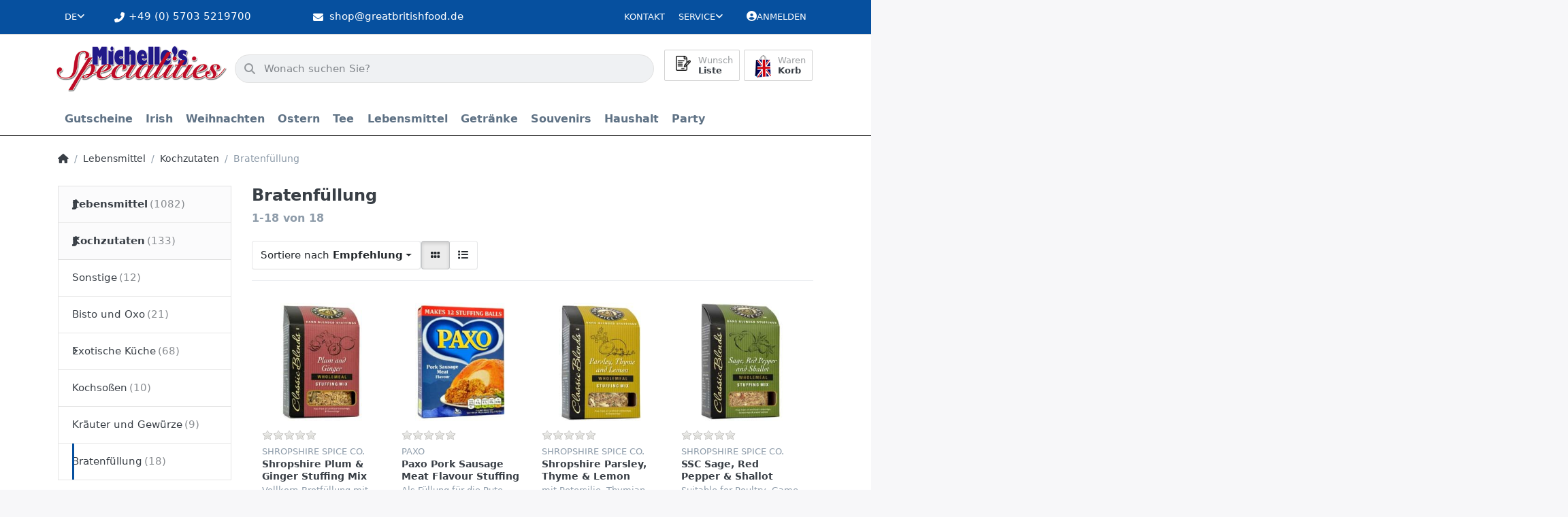

--- FILE ---
content_type: text/html; charset=utf-8
request_url: https://greatbritishfood.de/bratenfuellung
body_size: 156740
content:
<!DOCTYPE html>
<html data-pnotify-firstpos1="0" lang="de" dir="ltr">
<head>
    <meta charset="utf-8" />
    <meta name="viewport" content="width=device-width, initial-scale=1.0, maximum-scale=1.0, minimum-scale=1.0, user-scalable=no, viewport-fit=cover, shrink-to-fit=no" />
    <meta name="HandheldFriendly" content="true" />
    <meta name="description" content="" />
    <meta name="keywords" content="" />
    <meta name="generator" content="Smartstore 6.1.0.0" />
    <meta property="sm:root" content="/" />
    <meta name='__rvt' content='CfDJ8Kl9v6TdHAlDtaeRrNRrtF_IhV9-x2vppZg3mBrzuRdlH_9ClOSbQQjO60xF_ipC_1OePDDfJbdJyeAO_pqODj55f9CX90BXjAE1590TU4-nuXemIDEnA6fylTiu4odKiL75MfZKlgna2yMrfEwsqAg' />

    <meta name='accept-language' content='de-DE'/><title itemprop="name">Michelles Specialities. Bratenfüllung</title>

    


    <script>
    try {
        if (typeof navigator === 'undefined') navigator = {};
        const html = document.documentElement;
        const classList = html.classList;
        if (/Edge\/\d+/.test(navigator.userAgent)) { classList.add('edge'); }
        else if ('mozMatchesSelector' in html) { classList.add('moz'); }
        else if (/iPad|iPhone|iPod/.test(navigator.userAgent) && !window.MSStream) { classList.add('ios'); }
        else if ('webkitMatchesSelector' in html) { classList.add('wkit'); }
        else if (/constructor/i.test(window.HTMLElement)) { classList.add('safari'); };
        classList.add((this.top === this.window ? 'not-' : '') + 'framed');
    } catch (e) { }
</script>
    

    
    
    <link as="font" rel="preload" href="/lib/fa6/webfonts/fa-solid-900.woff2" crossorigin />
    <link as="font" rel="preload" href="/lib/fa6/webfonts/fa-regular-400.woff2" crossorigin />
    
    
        <link rel="stylesheet" href="/lib/fa6/css/all.min.css" crossorigin />
    


    
        <link href="/bundle/css/site-common.css?v=r7oApy1-c6DpFjFNk27dk1bP0zg" rel="stylesheet" type="text/css" />
    
    <link href="/themes/flex%20gb/theme.css?v=qFhIjqYetIFKiqjT75TWLfiE5No" rel="stylesheet" type="text/css" />


    
        <script src="/bundle/js/jquery.js?v=8_RozPc1R2yH47SeJ06zdSqIRgc"></script>
    <script data-origin="client-res">
	window.Res = {
"Common.Notification": "Benachrichtigung","Common.Close": "Schließen","Common.On": "An","Common.OK": "OK","Common.Cancel": "Abbrechen","Common.Off": "Aus","Common.Exit": "Beenden","Common.CtrlKey": "Strg","Common.ShiftKey": "Umschalt","Common.AltKey": "Alt","Common.DelKey": "Entf","Common.Done": "Erledigt","Common.Failed": "Fehlgeschlagen","Common.EnterKey": "Eingabe","Common.EscKey": "Esc","Common.DontAskAgain": "Nicht mehr fragen","Common.DontShowAgain": "Nicht mehr anzeigen","Common.CopyToClipboard": "In die Zwischenablage kopieren","Common.CopyToClipboard.Failed": "Kopieren ist fehlgeschlagen.","Common.CopyToClipboard.Succeeded": "Kopiert!","Products.Longdesc.More": "Mehr anzeigen","Products.Longdesc.Less": "Weniger anzeigen","Jquery.Validate.Email": "Bitte geben Sie eine gültige E-Mail-Adresse ein.","Jquery.Validate.Required": "Diese Angabe ist erforderlich.","Jquery.Validate.Remote": "Bitte korrigieren Sie dieses Feld.","Jquery.Validate.Url": "Bitte geben Sie eine gültige URL ein.","Jquery.Validate.Date": "Bitte geben Sie ein gültiges Datum ein.","Jquery.Validate.DateISO": "Bitte geben Sie ein gültiges Datum (nach ISO) ein.","Jquery.Validate.Number": "Bitte geben Sie eine gültige Nummer ein.","Jquery.Validate.Digits": "Bitte geben Sie nur Ziffern ein.","Jquery.Validate.Creditcard": "Bitte geben Sie eine gültige Kreditkartennummer ein.","Jquery.Validate.Equalto": "Wiederholen Sie bitte die Eingabe.","Jquery.Validate.Maxlength": "Bitte geben Sie nicht mehr als {0} Zeichen ein.","Jquery.Validate.Minlength": "Bitte geben Sie mindestens {0} Zeichen ein.","Jquery.Validate.Rangelength": "Die Länge der Eingabe darf minimal {0} und maximal {1} Zeichen lang sein.","jquery.Validate.Range": "Bitte geben Sie einen Wert zwischen {0} und {1} ein.","Jquery.Validate.Max": "Bitte geben Sie einen Wert kleiner oder gleich {0} ein.","Jquery.Validate.Min": "Bitte geben Sie einen Wert größer oder gleich {0} ein.","Admin.Common.AreYouSure": "Sind Sie sicher?","Admin.Common.AskToProceed": "Möchten Sie fortfahren?","FileUploader.Dropzone.Message": "Zum Hochladen Dateien hier ablegen oder klicken","FileUploader.Dropzone.DictDefaultMessage": "Dateien zum Hochladen hier ablegen","FileUploader.Dropzone.DictFallbackMessage": "Ihr Browser unterstützt keine Datei-Uploads per Drag\'n\'Drop.","FileUploader.Dropzone.DictFallbackText": "Bitte benutzen Sie das untenstehende Formular, um Ihre Dateien wie in längst vergangenen Zeiten hochzuladen.","FileUploader.Dropzone.DictFileTooBig": "Die Datei ist zu groß ({{filesize}}MB). Maximale Dateigröße: {{maxFilesize}}MB.","FileUploader.Dropzone.DictInvalidFileType": "Dateien dieses Typs können nicht hochgeladen werden.","FileUploader.Dropzone.DictResponseError": "Der Server gab die Antwort {{statusCode}} zurück.","FileUploader.Dropzone.DictCancelUpload": "Upload abbrechen","FileUploader.Dropzone.DictUploadCanceled": "Upload abgebrochen.","FileUploader.Dropzone.DictCancelUploadConfirmation": "Sind Sie sicher, dass Sie den Upload abbrechen wollen?","FileUploader.Dropzone.DictRemoveFile": "Datei entfernen","FileUploader.Dropzone.DictMaxFilesExceeded": "Sie können keine weiteren Dateien hochladen.","FileUploader.StatusWindow.Uploading.File": "Datei wird hochgeladen","FileUploader.StatusWindow.Uploading.Files": "Dateien werden hochgeladen","FileUploader.StatusWindow.Complete.File": "Upload abgeschlossen","FileUploader.StatusWindow.Complete.Files": "Uploads abgeschlossen","FileUploader.StatusWindow.Canceled.File": "Upload abgebrochen","FileUploader.StatusWindow.Canceled.Files": "Uploads abgebrochen",    };

    window.ClientId = "41f73312-fe58-4df0-aa46-f9365c2af230";
</script>

    
    <link as="image" rel="preload" href="//greatbritishfood.de/media/15072/content/Logo-Michelles_Specialities.webp" />
    


				<!-- Google Tag Manager -->
				<script>(function(w,d,s,l,i){w[l]=w[l]||[];w[l].push({'gtm.start':
				new Date().getTime(),event:'gtm.js'});var f=d.getElementsByTagName(s)[0],
				j=d.createElement(s),dl=l!='dataLayer'?'&l='+l:'';j.async=true;j.src=
				'https://www.googletagmanager.com/gtm.js?id='+i+dl;f.parentNode.insertBefore(j,f);
				})(window,document,'script','dataLayer','GTM-KZRF7W8');</script>
				<!-- End Google Tag Manager -->
			<!-- Google tag (gtag.js) -->
<script async src="https://www.googletagmanager.com/gtag/js?id=G-ZVR28W6FN7"></script>
<script>
  window.dataLayer = window.dataLayer || [];
  function gtag(){dataLayer.push(arguments);}
  gtag('js', new Date());

  gtag('config', 'G-ZVR28W6FN7');
</script><script src="/Modules/Smartstore.Google.Analytics/js/google-analytics.utils.js"></script>
<script async src="https://www.googletagmanager.com/gtag/js?id=G-YXP89DR0W1"></script><script>var gaProperty='G-YXP89DR0W1';var disableStr='ga-disable-'+gaProperty;if(document.cookie.indexOf(disableStr+'=true')>-1){window[disableStr]=true;}
function gaOptout(){document.cookie=disableStr+'=true; expires=Thu, 31 Dec 2099 23:59:59 UTC; path=/';window[disableStr]=true;alert("Das Tracking ist jetzt deaktiviert");}
window.dataLayer=window.dataLayer||[];function gtag(){window.dataLayer.push(arguments);}
gtag('js',new Date());gtag('consent','default',{'ad_storage':'granted','analytics_storage':'granted','ad_user_data':'granted','ad_personalization':'granted',});gtag('config','G-YXP89DR0W1',{'anonymize_ip':true});</script><script data-origin='globalization'>document.addEventListener('DOMContentLoaded', function () { if (Smartstore.globalization) { Smartstore.globalization.culture = {"name":"de-DE","englishName":"German (Germany)","nativeName":"Deutsch (Deutschland)","isRTL":false,"language":"de","numberFormat":{",":".",".":",","pattern":[1],"decimals":2,"groupSizes":[3],"+":"+","-":"-","NaN":"NaN","negativeInfinity":"-∞","positiveInfinity":"∞","percent":{",":".",".":",","pattern":[0,0],"decimals":2,"groupSizes":[3],"symbol":"%"},"currency":{",":".",".":",","pattern":[8,3],"decimals":2,"groupSizes":[3],"symbol":"€"}},"dateTimeFormat":{"calendarName":"Gregorianischer Kalender","/":".",":":":","firstDay":1,"twoDigitYearMax":2049,"AM":null,"PM":null,"days":{"names":["Sonntag","Montag","Dienstag","Mittwoch","Donnerstag","Freitag","Samstag"],"namesAbbr":["So","Mo","Di","Mi","Do","Fr","Sa"],"namesShort":["S","M","D","M","D","F","S"]},"months":{"names":["Januar","Februar","März","April","Mai","Juni","Juli","August","September","Oktober","November","Dezember",""],"namesAbbr":["Jan.","Feb.","März","Apr.","Mai","Juni","Juli","Aug.","Sept.","Okt.","Nov.","Dez.",""]},"patterns":{"d":"dd.MM.yyyy","D":"dddd, d. MMMM yyyy","t":"HH:mm","T":"HH:mm:ss","g":"dd.MM.yyyy HH:mm","G":"dd.MM.yyyy HH:mm:ss","f":"dddd, d. MMMM yyyy HH:mm:ss","F":"dddd, d. MMMM yyyy HH:mm:ss","M":"d. MMMM","Y":"MMMM yyyy","u":"yyyy'-'MM'-'dd HH':'mm':'ss'Z'"}}}; }; });</script><meta property='sm:pagedata' content='{"type":"category","id":"322","menuItemId":1,"entityId":322,"parentId":312}' />
    <meta property='og:site_name' content='Michelle&#x27;s Specialities' />
    <meta property='og:site' content='https://greatbritishfood.de/' />
    <meta property='og:url' content='https://greatbritishfood.de/bratenfuellung/' />
    <meta property='og:type' content='product' />
    <meta property='og:title' content='Bratenfüllung' />
    <meta property='twitter:card' content='summary' />
    <meta property='twitter:title' content='Bratenfüllung' />



    


    
    
    


    <script src="/js/smartstore.globalization.adapter.js"></script>

    

    <link rel="shortcut icon" href='//www.greatbritishfood.de/media/9551/content/favicon.ico?v=6.1' />



    <!-- Apple touch icons -->
        <link rel="icon" type="image/png" sizes="57x57" href="//www.greatbritishfood.de/media/9550/content/Logo-Michelles_Specialities_x180.png?size=57" />
        <link rel="icon" type="image/png" sizes="60x60" href="//www.greatbritishfood.de/media/9550/content/Logo-Michelles_Specialities_x180.png?size=60" />
        <link rel="icon" type="image/png" sizes="72x72" href="//www.greatbritishfood.de/media/9550/content/Logo-Michelles_Specialities_x180.png?size=72" />
        <link rel="icon" type="image/png" sizes="76x76" href="//www.greatbritishfood.de/media/9550/content/Logo-Michelles_Specialities_x180.png?size=76" />
        <link rel="icon" type="image/png" sizes="114x114" href="//www.greatbritishfood.de/media/9550/content/Logo-Michelles_Specialities_x180.png?size=114" />
        <link rel="icon" type="image/png" sizes="120x120" href="//www.greatbritishfood.de/media/9550/content/Logo-Michelles_Specialities_x180.png?size=120" />
        <link rel="icon" type="image/png" sizes="144x144" href="//www.greatbritishfood.de/media/9550/content/Logo-Michelles_Specialities_x180.png?size=144" />
        <link rel="icon" type="image/png" sizes="152x152" href="//www.greatbritishfood.de/media/9550/content/Logo-Michelles_Specialities_x180.png?size=152" />
        <link rel="icon" type="image/png" sizes="180x180" href="//www.greatbritishfood.de/media/9550/content/Logo-Michelles_Specialities_x180.png?size=180" />

    <!-- Microsoft tiles -->
    <meta name="msapplication-TileImage" content="//www.greatbritishfood.de/media/9552/content/Logo-Michelles_Specialities_x150.png?size=144">
    <meta name="msapplication-config" content="/browserconfig.xml" />

</head>

<body class="lyt-cols-2">
    
    

<div id="page">
    <div class="canvas-blocker canvas-slidable"></div>

    <div class="page-main canvas-slidable">

        <header id="header">
            <div class="menubar-section d-none d-lg-block menubar-light">
                <div class="container menubar-container">
                    



<nav class="menubar navbar navbar-slide">
    <nav class="menubar-group ml-0">


<div class="dropdown language-selector">
    <a class="menubar-link" data-toggle="dropdown" aria-haspopup="true" aria-expanded="false" href="#">
        <span>DE</span>
        <i class="fa fa-angle-down"></i>
    </a>
    <div class="dropdown-menu" aria-labelledby="dLabel">
            <a href="/set-language/1/?returnUrl=bratenfuellung" title="Deutsch (DE)" rel="nofollow" class="dropdown-item disabled" data-selected="true" data-abbreviation="Deutsch">
                    <img src="/images/flags/de.png" alt="de.png" />
                <span>Deutsch</span>
            </a>
            <a href="/set-language/2/?returnUrl=stuffing-2" title="Englisch (EN)" rel="nofollow" class="dropdown-item" data-selected="false" data-abbreviation="Englisch">
                    <img src="/images/flags/gb.png" alt="gb.png" />
                <span>Englisch</span>
            </a>
    </div>
</div>

    </nav>

    <i class="fas fa-phone-alt"></i>
    <nav class="menubar-group custom-topbar">
        <div class="custom-text">
            <p>&#x2B;49 (0) 5703 5219700</p>
        </div>
    </nav>

    <i class="fas fa-envelope"></i>
    <nav class="menubar-group custom-topbar">
        <div class="custom-text2">
            <p>shop@greatbritishfood.de</p>
        </div>
    </nav>

    <i class="far fa-shipping-fast"></i>
    <nav class="menubar-group custom-topbar">
        <div class="custom-text3">
            <p>Versandkostenfrei ab 150€ in DE</p>
        </div>
    </nav>

    <nav class="menubar-group ml-auto">
        

            <a class="menubar-link" href="/contactus/">Kontakt</a>

        


<div class="cms-menu cms-menu-dropdown" data-menu-name="helpandservice">
    <div class="dropdown">
        <a data-toggle="dropdown" aria-haspopup="true" aria-expanded="false" href="#" rel="nofollow" class="menubar-link">
            <span>Service</span>
            <i class="fal fa-angle-down menubar-caret"></i>
        </a>
        <div class="dropdown-menu">
                <a href="/newproducts/" class="dropdown-item menu-link">
                    <span>Neu eingetroffen</span>
                </a>
                <a href="/recentlyviewedproducts/" class="dropdown-item menu-link">
                    <span>Zuletzt angesehen</span>
                </a>
                <a href="/widerrufsrecht/" class="dropdown-item menu-link">
                    <span>Widerrufsrecht</span>
                </a>
                <a href="/versandkosten-und-zahlungsbedingungen/" class="dropdown-item menu-link">
                    <span>Versandkosten und Zahlungsbedingungen</span>
                </a>
                <a href="/agb/" class="dropdown-item menu-link">
                    <span>AGB</span>
                </a>
        </div>
    </div>
</div>

</menu>

    </nav>

    

    <nav id="menubar-my-account" class="menubar-group">
        <div class="dropdown">
            <a class="menubar-link" aria-haspopup="true" aria-expanded="false" href="/login/" rel="nofollow">
                <i class="fal fa-user-circle menubar-icon"></i>

                    <span>Anmelden</span>
            </a>

        </div>
        
    </nav>

    
</nav>


                </div>
            </div>
            <div class="shopbar-section shopbar-light">
                <div class="container shopbar-container">
                    
<div class="shopbar">
    <div class="shopbar-col-group shopbar-col-group-brand">
        <div class="shopbar-col shop-logo">
            
<a class="brand" href="/">
        
        <img src='//greatbritishfood.de/media/15072/content/Logo-Michelles_Specialities.webp' alt="Michelle&#x27;s Specialities" title="Michelle&#x27;s Specialities" class="img-fluid" width="400" height="108" />
</a>

        </div>
        <div class="shopbar-col shopbar-search">
            
                

<form action="/search/" class="instasearch-form has-icon" method="get">
    <input type="text" class="instasearch-term form-control text-truncate" name="q" placeholder="Wonach suchen Sie?" data-instasearch="true" data-minlength="2" data-showthumbs="true" data-url="/instantsearch/" data-origin="Search/Search" autocomplete="off" />
    
    <div class="instasearch-addon d-flex align-items-center justify-content-center">
        <button type="button" class="instasearch-clear input-clear">
            <i class="fa fa-xmark"></i>
        </button>
    </div>

    <span class="input-group-icon instasearch-icon">
        <i class="fa fa-magnifying-glass"></i>
    </span>

    <div class="instasearch-drop">
        <div class="instasearch-drop-body clearfix"></div>
    </div>

    
</form>
            
        </div>
    </div>

    <div class="shopbar-col-group shopbar-col-group-tools">
        

<div class="shopbar-col shopbar-tools" data-summary-href="/shoppingcart/cartsummary/?cart=True&amp;wishlist=True&amp;compare=False">

    <div class="shopbar-tool d-lg-none" id="shopbar-menu">
        <a class="shopbar-button" href="#" data-toggle="offcanvas" data-autohide="true" data-placement="start" data-fullscreen="false" data-disablescrolling="true" data-target="#offcanvas-menu">
            <span class="shopbar-button-icon">
                <i class="icm icm-menu"></i>
            </span>
            <span class="shopbar-button-label-sm">
                Menü
            </span>
        </a>
    </div>

    

    <div class="shopbar-tool d-lg-none" id="shopbar-user">
        <a class="shopbar-button" href="/login/">
            <span class="shopbar-button-icon">
                <i class="icm icm-user"></i>
            </span>
            <span class="shopbar-button-label-sm">
                Anmelden
            </span>
        </a>
    </div>

    

    <div class="shopbar-tool" id="shopbar-wishlist" data-target="#wishlist-tab">
        <a class="shopbar-button navbar-toggler" data-toggle="offcanvas" data-summary-href="/shoppingcart/cartsummary/?wishlist=True" data-autohide="true" data-placement="end" data-fullscreen="false" data-disablescrolling="true" data-target="#offcanvas-cart" href="/wishlist/">
            <span class="shopbar-button-icon">
                <i class="icm icm-heart"></i>
                <span class='badge badge-pill badge-counter badge-counter-ring label-cart-amount badge-warning' data-bind-to="WishlistItemsCount" style="display: none">
                    0
                </span>
            </span>
            <span class="shopbar-button-label">
                <span>Wunsch</span><br />
                <strong>Liste</strong>
            </span>
            <span class="shopbar-button-label-sm">
                Wunschliste
            </span>
        </a>
    </div>

    <div class="shopbar-tool" id="shopbar-cart" data-target="#cart-tab">
        <a class="shopbar-button navbar-toggler" data-toggle="offcanvas" data-summary-href="/shoppingcart/cartsummary/?cart=True" data-autohide="true" data-placement="end" data-fullscreen="false" data-disablescrolling="true" data-target="#offcanvas-cart" href="/cart/">
            <span class="shopbar-button-icon">
                <i class="icm icm-bag"></i>
                <span class='badge badge-pill badge-counter badge-counter-ring label-cart-amount badge-warning' data-bind-to="CartItemsCount" style="display: none">
                    0
                </span>
            </span>
            <span class="shopbar-button-label">
                <span>Waren</span><br />
                <strong>Korb</strong>
            </span>
            <span class="shopbar-button-label-sm">
                Warenkorb
            </span>
        </a>
    </div>

    
</div>




    </div>
</div>
                </div>
            </div>
            <div class="megamenu-section d-none d-lg-block">
                <nav class="navbar navbar-light">
                    <div class="container megamenu-container">
                        




<style type="text/css">
    .mega-menu-dropdown { min-height: 370px; }
</style>

<div class="mainmenu megamenu megamenu-blend--next">
    



<div class="cms-menu cms-menu-navbar" data-menu-name="main">
    <div class="megamenu-nav megamenu-nav--prev alpha">
        <a href="#" class="megamenu-nav-btn btn btn-icon"><i class="far fa-chevron-left"></i></a>
    </div>

    <ul class="navbar-nav nav flex-row flex-nowrap" id="menu-main">

            <li id="main-nav-item-876341" data-id="876341" class="nav-item">
                <a href="/gutscheine/" class="nav-link menu-link">
                    <span>Gutscheine</span>
                </a>
            </li>
            <li id="main-nav-item-876342" data-id="876342" class="nav-item dropdown-submenu">
                <a href="/irish/" aria-expanded="false" class="nav-link menu-link dropdown-toggle" data-target="#dropdown-menu-876342">
                    <span>Irish</span>
                </a>
            </li>
            <li id="main-nav-item-876350" data-id="876350" class="nav-item dropdown-submenu">
                <a href="/weihnachten/" aria-expanded="false" class="nav-link menu-link dropdown-toggle" data-target="#dropdown-menu-876350">
                    <span>Weihnachten</span>
                </a>
            </li>
            <li id="main-nav-item-876361" data-id="876361" class="nav-item dropdown-submenu">
                <a href="/ostern/" aria-expanded="false" class="nav-link menu-link dropdown-toggle" data-target="#dropdown-menu-876361">
                    <span>Ostern</span>
                </a>
            </li>
            <li id="main-nav-item-876367" data-id="876367" class="nav-item dropdown-submenu">
                <a href="/tee/" aria-expanded="false" class="nav-link menu-link dropdown-toggle" data-target="#dropdown-menu-876367">
                    <span>Tee</span>
                </a>
            </li>
            <li id="main-nav-item-876380" data-id="876380" class="nav-item dropdown-submenu expanded">
                <a href="/lebensmittel/" aria-expanded="false" class="nav-link menu-link dropdown-toggle" data-target="#dropdown-menu-876380">
                    <span>Lebensmittel</span>
                </a>
            </li>
            <li id="main-nav-item-876479" data-id="876479" class="nav-item dropdown-submenu">
                <a href="/getraenke/" aria-expanded="false" class="nav-link menu-link dropdown-toggle" data-target="#dropdown-menu-876479">
                    <span>Getränke</span>
                </a>
            </li>
            <li id="main-nav-item-876484" data-id="876484" class="nav-item dropdown-submenu">
                <a href="/souvenirs/" aria-expanded="false" class="nav-link menu-link dropdown-toggle" data-target="#dropdown-menu-876484">
                    <span>Souvenirs</span>
                </a>
            </li>
            <li id="main-nav-item-876518" data-id="876518" class="nav-item dropdown-submenu">
                <a href="/haushalt/" aria-expanded="false" class="nav-link menu-link dropdown-toggle" data-target="#dropdown-menu-876518">
                    <span>Haushalt</span>
                </a>
            </li>
            <li id="main-nav-item-876522" data-id="876522" class="nav-item dropdown-submenu">
                <a href="/party/" aria-expanded="false" class="nav-link menu-link dropdown-toggle" data-target="#dropdown-menu-876522">
                    <span>Party</span>
                </a>
            </li>

    </ul>

    <div class="megamenu-nav megamenu-nav--next omega">
        <a href="#" class="megamenu-nav-btn btn btn-icon"><i class="far fa-chevron-right"></i></a>
    </div>
</div>
</div>

<div class="megamenu-dropdown-container container" style="--y: 16px">
        <div id="dropdown-menu-876341" data-id="876341"
             data-entity-id="225"
             data-entity-name="Category"
             data-display-rotator="false">
            <div class="dropdown-menu mega-menu-dropdown">
                

                

                <div class="row mega-menu-dropdown-row">
                    

                    <div class="col-md-3 col-sm-6">
                    </div>

                </div>

                    
            </div>
        </div>
        <div id="dropdown-menu-876342" data-id="876342"
             data-entity-id="226"
             data-entity-name="Category"
             data-display-rotator="false">
            <div class="dropdown-menu mega-menu-dropdown">
                

                

                <div class="row mega-menu-dropdown-row">
                    

                    <div class="col-md-3 col-sm-6">
                            <a href="/tea/" id="dropdown-heading-876343" data-id="876343" class="mega-menu-dropdown-heading">
                                <span>Tea</span>

                            </a>
                            <a href="/irish/drinks/" id="dropdown-heading-876344" data-id="876344" class="mega-menu-dropdown-heading">
                                <span>Drinks</span>

                            </a>
                            <a href="/kekse/" id="dropdown-heading-876345" data-id="876345" class="mega-menu-dropdown-heading">
                                <span>Kekse</span>

                            </a>
                            <a href="/snacks/" id="dropdown-heading-876346" data-id="876346" class="mega-menu-dropdown-heading">
                                <span>Snacks</span>

                            </a>
                            <a href="/suesswaren/" id="dropdown-heading-876347" data-id="876347" class="mega-menu-dropdown-heading">
                                <span>Süsswaren</span>

                            </a>
                            <a href="/konfitueren/" id="dropdown-heading-876348" data-id="876348" class="mega-menu-dropdown-heading">
                                <span>Konfitüren</span>

                            </a>
                            <a href="/condiments/" id="dropdown-heading-876349" data-id="876349" class="mega-menu-dropdown-heading">
                                <span>Condiments</span>

                            </a>
                    </div>

                </div>

                    
            </div>
        </div>
        <div id="dropdown-menu-876350" data-id="876350"
             data-entity-id="234"
             data-entity-name="Category"
             data-display-rotator="false">
            <div class="dropdown-menu mega-menu-dropdown">
                

                

                <div class="row mega-menu-dropdown-row">
                    

                    <div class="col-md-3 col-sm-6">
                            <a href="/christmas-cracker/" id="dropdown-heading-876351" data-id="876351" class="mega-menu-dropdown-heading">
                                <span>Christmas Cracker</span>

                            </a>
                            <a href="/angebote/" id="dropdown-heading-876352" data-id="876352" class="mega-menu-dropdown-heading">
                                <span>Angebote</span>

                            </a>
                            <a href="/adventskalender/" id="dropdown-heading-876353" data-id="876353" class="mega-menu-dropdown-heading">
                                <span>Adventskalender</span>

                            </a>
                            <a href="/selection-packs/" id="dropdown-heading-876354" data-id="876354" class="mega-menu-dropdown-heading">
                                <span>Selection Packs</span>

                            </a>
                            <a href="/geschenkpackungen/" id="dropdown-heading-876355" data-id="876355" class="mega-menu-dropdown-heading">
                                <span>Geschenkpackungen</span>

                            </a>
                            <a href="/christmas-pudding-christmas-cake/" id="dropdown-heading-876356" data-id="876356" class="mega-menu-dropdown-heading">
                                <span>Christmas Pudding, Christmas Cake</span>

                            </a>
                            <a href="/mince-pies/" id="dropdown-heading-876357" data-id="876357" class="mega-menu-dropdown-heading">
                                <span>Mince Pies</span>

                            </a>
                            <a href="/fuellung-fuer-die-pute/" id="dropdown-heading-876358" data-id="876358" class="mega-menu-dropdown-heading">
                                <span>Füllung für die Pute</span>

                            </a>
                            <a href="/weihnachts-backzutaten/" id="dropdown-heading-876359" data-id="876359" class="mega-menu-dropdown-heading">
                                <span>Weihnachts-Backzutaten</span>

                            </a>
                            <a href="/papierwaren/" id="dropdown-heading-876360" data-id="876360" class="mega-menu-dropdown-heading">
                                <span>Papierwaren</span>

                            </a>
                    </div>

                </div>

                    
            </div>
        </div>
        <div id="dropdown-menu-876361" data-id="876361"
             data-entity-id="245"
             data-entity-name="Category"
             data-display-rotator="false">
            <div class="dropdown-menu mega-menu-dropdown">
                

                

                <div class="row mega-menu-dropdown-row">
                    

                    <div class="col-md-3 col-sm-6">
                            <a href="/schoko-eier-und-figuren/" id="dropdown-heading-876362" data-id="876362" class="mega-menu-dropdown-heading">
                                <span>Schoko-Eier und Figuren</span>

                            </a>
                            <a href="/kleine-ostereier/" id="dropdown-heading-876363" data-id="876363" class="mega-menu-dropdown-heading">
                                <span>Kleine Ostereier</span>

                            </a>
                            <a href="/mittlere-ostereier/" id="dropdown-heading-876364" data-id="876364" class="mega-menu-dropdown-heading">
                                <span>Mittlere Ostereier</span>

                            </a>
                            <a href="/grosse-ostereier/" id="dropdown-heading-876365" data-id="876365" class="mega-menu-dropdown-heading">
                                <span>Große Ostereier</span>

                            </a>
                            <a href="/riesige-ostereier/" id="dropdown-heading-876366" data-id="876366" class="mega-menu-dropdown-heading">
                                <span>Riesige Ostereier</span>

                            </a>
                    </div>

                </div>

                    
            </div>
        </div>
        <div id="dropdown-menu-876367" data-id="876367"
             data-entity-id="251"
             data-entity-name="Category"
             data-display-rotator="false">
            <div class="dropdown-menu mega-menu-dropdown">
                

                

                <div class="row mega-menu-dropdown-row">
                    

                    <div class="col-md-3 col-sm-6">
                            <a href="/tees/" id="dropdown-heading-876368" data-id="876368" class="mega-menu-dropdown-heading">
                                <span>Tees</span>

                            </a>
                            <a href="/pg-tips/" id="dropdown-heading-876369" data-id="876369" class="mega-menu-dropdown-heading">
                                <span>PG Tips</span>

                            </a>
                            <a href="/tetley/" id="dropdown-heading-876370" data-id="876370" class="mega-menu-dropdown-heading">
                                <span>Tetley</span>

                            </a>
                            <a href="/twinings/" id="dropdown-heading-876371" data-id="876371" class="mega-menu-dropdown-heading">
                                <span>Twinings</span>

                            </a>
            <span class="mega-menu-subitem-wrap">
                <a href="/twinings-tee/" id="megamenu-subitem-876372" data-id="876372" class="mega-menu-subitem">
                    <span>Twinings Tee</span>
                </a>
            </span>
            <span class="mega-menu-subitem-wrap">
                <a href="/twinings-schwarzer-tee-in-teebeuteln/" id="megamenu-subitem-876373" data-id="876373" class="mega-menu-subitem">
                    <span>Twinings Schwarzer Tee in Teebeuteln</span>
                </a>
            </span>
            <span class="mega-menu-subitem-wrap">
                <a href="/twinings-gruener-tee/" id="megamenu-subitem-876374" data-id="876374" class="mega-menu-subitem">
                    <span>Twinings Grüner Tee</span>
                </a>
            </span>
            <span class="mega-menu-subitem-wrap">
                <a href="/twinings-loser-tee/" id="megamenu-subitem-876375" data-id="876375" class="mega-menu-subitem">
                    <span>Twinings loser Tee</span>
                </a>
            </span>
            <span class="mega-menu-subitem-wrap">
                <a href="/alle-kraeuter-/fruechtetees/" id="megamenu-subitem-876376" data-id="876376" class="mega-menu-subitem">
                    <span>alle Kräuter-/Früchtetees</span>
                </a>
            </span>
                            <a href="/typhoo/" id="dropdown-heading-876377" data-id="876377" class="mega-menu-dropdown-heading">
                                <span>Typhoo</span>

                            </a>
                            <a href="/yorkshire-tea/" id="dropdown-heading-876378" data-id="876378" class="mega-menu-dropdown-heading">
                                <span>Yorkshire Tea</span>

                            </a>
                            <a href="/heissgetraenke/" id="dropdown-heading-876379" data-id="876379" class="mega-menu-dropdown-heading">
                                <span>Heißgetränke</span>

                            </a>
                    </div>

                </div>

                    
            </div>
        </div>
        <div id="dropdown-menu-876380" data-id="876380"
             data-entity-id="266"
             data-entity-name="Category"
             data-display-rotator="false">
            <div class="dropdown-menu mega-menu-dropdown">
                

                

                <div class="row mega-menu-dropdown-row">
                    

                    <div class="col-md-3 col-sm-6">
                            <a href="/backzutaten/" id="dropdown-heading-876381" data-id="876381" class="mega-menu-dropdown-heading">
                                <span>Backzutaten</span>

                            </a>
            <span class="mega-menu-subitem-wrap">
                <a href="/backmischungen/" id="megamenu-subitem-876382" data-id="876382" class="mega-menu-subitem">
                    <span>Backmischungen</span>
                </a>
            </span>
            <span class="mega-menu-subitem-wrap">
                <a href="/dr-oetker/" id="megamenu-subitem-876383" data-id="876383" class="mega-menu-subitem">
                    <span>Dr. Oetker</span>
                </a>
            </span>
            <span class="mega-menu-subitem-wrap">
                <a href="/kuchenfuellungen/" id="megamenu-subitem-876384" data-id="876384" class="mega-menu-subitem">
                    <span>Kuchenfüllungen</span>
                </a>
            </span>
            <span class="mega-menu-subitem-wrap">
                <a href="/zucker/" id="megamenu-subitem-876385" data-id="876385" class="mega-menu-subitem">
                    <span>Zucker</span>
                </a>
            </span>
            <span class="mega-menu-subitem-wrap">
                <a href="/sonstige/" id="megamenu-subitem-876386" data-id="876386" class="mega-menu-subitem">
                    <span>Sonstige</span>
                </a>
            </span>
                            <a href="/brot-und-kuchen/" id="dropdown-heading-876387" data-id="876387" class="mega-menu-dropdown-heading">
                                <span>Brot und Kuchen</span>

                            </a>
            <span class="mega-menu-subitem-wrap">
                <a href="/kuchen/" id="megamenu-subitem-876388" data-id="876388" class="mega-menu-subitem">
                    <span>Kuchen</span>
                </a>
            </span>
            <span class="mega-menu-subitem-wrap">
                <a href="/flapjacks/" id="megamenu-subitem-876389" data-id="876389" class="mega-menu-subitem">
                    <span>Flapjacks</span>
                </a>
            </span>
            <span class="mega-menu-subitem-wrap">
                <a href="/brot/" id="megamenu-subitem-876390" data-id="876390" class="mega-menu-subitem">
                    <span>Brot</span>
                </a>
            </span>
                            <a href="/desserts/" id="dropdown-heading-876391" data-id="876391" class="mega-menu-dropdown-heading">
                                <span>Desserts</span>

                            </a>
            <span class="mega-menu-subitem-wrap">
                <a href="/plumpudding/" id="megamenu-subitem-876392" data-id="876392" class="mega-menu-subitem">
                    <span>Plumpudding</span>
                </a>
            </span>
            <span class="mega-menu-subitem-wrap">
                <a href="/sonstige-2/" id="megamenu-subitem-876393" data-id="876393" class="mega-menu-subitem">
                    <span>Sonstige</span>
                </a>
            </span>
            <span class="mega-menu-subitem-wrap">
                <a href="/ambrosia/" id="megamenu-subitem-876394" data-id="876394" class="mega-menu-subitem">
                    <span>Ambrosia</span>
                </a>
            </span>
            <span class="mega-menu-subitem-wrap">
                <a href="/angel-delight/" id="megamenu-subitem-876395" data-id="876395" class="mega-menu-subitem">
                    <span>Angel Delight</span>
                </a>
            </span>
            <span class="mega-menu-subitem-wrap">
                <a href="/birds/" id="megamenu-subitem-876396" data-id="876396" class="mega-menu-subitem">
                    <span>Birds</span>
                </a>
            </span>
            <span class="mega-menu-subitem-wrap">
                <a href="/dessertsossen/" id="megamenu-subitem-876397" data-id="876397" class="mega-menu-subitem">
                    <span>Dessertsoßen</span>
                </a>
            </span>
            <span class="mega-menu-subitem-wrap">
                <a href="/sponge-pudding/" id="megamenu-subitem-876398" data-id="876398" class="mega-menu-subitem">
                    <span>Sponge Pudding</span>
                </a>
            </span>
            <span class="mega-menu-subitem-wrap">
                <a href="/wackelpudding/" id="megamenu-subitem-876399" data-id="876399" class="mega-menu-subitem">
                    <span>Wackelpudding</span>
                </a>
            </span>
                    </div><div class="col-md-3 col-sm-6">
                            <a href="/zum-fruehstueck/" id="dropdown-heading-876400" data-id="876400" class="mega-menu-dropdown-heading">
                                <span>Zum Frühstück</span>

                            </a>
            <span class="mega-menu-subitem-wrap">
                <a href="/cerealien-heiss/" id="megamenu-subitem-876401" data-id="876401" class="mega-menu-subitem">
                    <span>Cerealien warm</span>
                </a>
            </span>
            <span class="mega-menu-subitem-wrap">
                <a href="/cerealien-kalt/" id="megamenu-subitem-876402" data-id="876402" class="mega-menu-subitem">
                    <span>Cerealien kalt</span>
                </a>
            </span>
            <span class="mega-menu-subitem-wrap">
                <a href="/herzhafte-aufstriche/" id="megamenu-subitem-876403" data-id="876403" class="mega-menu-subitem">
                    <span>Herzhafte Aufstriche</span>
                </a>
            </span>
            <span class="mega-menu-subitem-wrap">
                <a href="/suesse-aufstriche/" id="megamenu-subitem-876404" data-id="876404" class="mega-menu-subitem">
                    <span>Süße Aufstriche</span>
                </a>
            </span>
                            <a href="/fleischwaren/" id="dropdown-heading-876413" data-id="876413" class="mega-menu-dropdown-heading">
                                <span>Fleischwaren</span>

                            </a>
                            <a href="/kekse-2/" id="dropdown-heading-876414" data-id="876414" class="mega-menu-dropdown-heading">
                                <span>Kekse</span>

                            </a>
            <span class="mega-menu-subitem-wrap">
                <a href="/sonstige-4/" id="megamenu-subitem-876415" data-id="876415" class="mega-menu-subitem">
                    <span>Sonstige</span>
                </a>
            </span>
            <span class="mega-menu-subitem-wrap">
                <a href="/burtons/" id="megamenu-subitem-876416" data-id="876416" class="mega-menu-subitem">
                    <span>Burtons</span>
                </a>
            </span>
            <span class="mega-menu-subitem-wrap">
                <a href="/crawfords/" id="megamenu-subitem-876417" data-id="876417" class="mega-menu-subitem">
                    <span>Crawfords</span>
                </a>
            </span>
            <span class="mega-menu-subitem-wrap">
                <a href="/cadbury-kekse/" id="megamenu-subitem-876418" data-id="876418" class="mega-menu-subitem">
                    <span>Cadbury Kekse</span>
                </a>
            </span>
            <span class="mega-menu-subitem-wrap">
                <a href="/mcvities/" id="megamenu-subitem-876419" data-id="876419" class="mega-menu-subitem">
                    <span>McVities</span>
                </a>
            </span>
            <span class="mega-menu-subitem-wrap">
                <a href="/herzhafte-kekse/" id="megamenu-subitem-876420" data-id="876420" class="mega-menu-subitem">
                    <span>Herzhafte Kekse</span>
                </a>
            </span>
            <span class="mega-menu-subitem-wrap">
                <a href="/nairns-haferkekse/" id="megamenu-subitem-876421" data-id="876421" class="mega-menu-subitem">
                    <span>Nairns Haferkekse</span>
                </a>
            </span>
            <span class="mega-menu-subitem-wrap">
                <a href="/shortbread/" id="megamenu-subitem-876422" data-id="876422" class="mega-menu-subitem">
                    <span>Shortbread</span>
                </a>
            </span>
                            <a href="/kochzutaten/" id="dropdown-heading-876423" data-id="876423" class="mega-menu-dropdown-heading">
                                <span>Kochzutaten</span>

                            </a>
            <span class="mega-menu-subitem-wrap">
                <a href="/sonstige-5/" id="megamenu-subitem-876424" data-id="876424" class="mega-menu-subitem">
                    <span>Sonstige</span>
                </a>
            </span>
            <span class="mega-menu-subitem-wrap">
                <a href="/bisto-und-oxo/" id="megamenu-subitem-876425" data-id="876425" class="mega-menu-subitem">
                    <span>Bisto und Oxo</span>
                </a>
            </span>
            <span class="mega-menu-subitem-wrap">
                <a href="/exotische-kueche/" id="megamenu-subitem-876426" data-id="876426" class="mega-menu-subitem">
                    <span>Exotische Küche</span>
                </a>
            </span>
            <span class="mega-menu-subitem-wrap">
                <a href="/kochsossen-2/" id="megamenu-subitem-876431" data-id="876431" class="mega-menu-subitem">
                    <span>Kochsoßen</span>
                </a>
            </span>
            <span class="mega-menu-subitem-wrap">
                <a href="/kraeuter-und-gewuerze/" id="megamenu-subitem-876432" data-id="876432" class="mega-menu-subitem">
                    <span>Kräuter und Gewürze</span>
                </a>
            </span>
            <span class="mega-menu-subitem-wrap">
                <a href="/bratenfuellung/" id="megamenu-subitem-876433" data-id="876433" class="mega-menu-subitem active">
                    <span>Bratenfüllung</span>
                </a>
            </span>
                    </div><div class="col-md-3 col-sm-6">
                            <a href="/konserven/" id="dropdown-heading-876434" data-id="876434" class="mega-menu-dropdown-heading">
                                <span>Konserven</span>

                            </a>
            <span class="mega-menu-subitem-wrap">
                <a href="/sonstige-7/" id="megamenu-subitem-876435" data-id="876435" class="mega-menu-subitem">
                    <span>Sonstige</span>
                </a>
            </span>
            <span class="mega-menu-subitem-wrap">
                <a href="/baked-beans/" id="megamenu-subitem-876436" data-id="876436" class="mega-menu-subitem">
                    <span>Baked Beans</span>
                </a>
            </span>
            <span class="mega-menu-subitem-wrap">
                <a href="/fruechte/" id="megamenu-subitem-876437" data-id="876437" class="mega-menu-subitem">
                    <span>Früchte</span>
                </a>
            </span>
            <span class="mega-menu-subitem-wrap">
                <a href="/fisch/" id="megamenu-subitem-876438" data-id="876438" class="mega-menu-subitem">
                    <span>Fisch</span>
                </a>
            </span>
            <span class="mega-menu-subitem-wrap">
                <a href="/nudeln-in-dosen/" id="megamenu-subitem-876439" data-id="876439" class="mega-menu-subitem">
                    <span>Nudeln in Dosen</span>
                </a>
            </span>
            <span class="mega-menu-subitem-wrap">
                <a href="/erbsen/" id="megamenu-subitem-876440" data-id="876440" class="mega-menu-subitem">
                    <span>Erbsen</span>
                </a>
            </span>
            <span class="mega-menu-subitem-wrap">
                <a href="/suppen/" id="megamenu-subitem-876441" data-id="876441" class="mega-menu-subitem">
                    <span>Suppen</span>
                </a>
            </span>
            <span class="mega-menu-subitem-wrap">
                <a href="/pies-aus-der-dose/" id="megamenu-subitem-876442" data-id="876442" class="mega-menu-subitem">
                    <span>Pies aus der Dose</span>
                </a>
            </span>
                            <a href="/molkereiprodukte/" id="dropdown-heading-876443" data-id="876443" class="mega-menu-dropdown-heading">
                                <span>Molkereiprodukte</span>

                            </a>
            <span class="mega-menu-subitem-wrap">
                <a href="/dessertsossen-2/" id="megamenu-subitem-876444" data-id="876444" class="mega-menu-subitem">
                    <span>Dessertsoßen</span>
                </a>
            </span>
            <span class="mega-menu-subitem-wrap">
                <a href="/kaese/" id="megamenu-subitem-876445" data-id="876445" class="mega-menu-subitem">
                    <span>Käse</span>
                </a>
            </span>
            <span class="mega-menu-subitem-wrap">
                <a href="/diverse/" id="megamenu-subitem-876446" data-id="876446" class="mega-menu-subitem">
                    <span>Diverse</span>
                </a>
            </span>
                            <a href="/schokolade-suessigkeiten/" id="dropdown-heading-876447" data-id="876447" class="mega-menu-dropdown-heading">
                                <span>Schokolade - Süßigkeiten</span>

                            </a>
            <span class="mega-menu-subitem-wrap">
                <a href="/fudge-und-toffee/" id="megamenu-subitem-876448" data-id="876448" class="mega-menu-subitem">
                    <span>Fudge und Toffee</span>
                </a>
            </span>
            <span class="mega-menu-subitem-wrap">
                <a href="/schoko-riegel/" id="megamenu-subitem-876449" data-id="876449" class="mega-menu-subitem">
                    <span>Schoko-Riegel</span>
                </a>
            </span>
            <span class="mega-menu-subitem-wrap">
                <a href="/schokoladen-tafeln/" id="megamenu-subitem-876450" data-id="876450" class="mega-menu-subitem">
                    <span>Schokoladen-Tafeln</span>
                </a>
            </span>
            <span class="mega-menu-subitem-wrap">
                <a href="/suessigkeiten/" id="megamenu-subitem-876451" data-id="876451" class="mega-menu-subitem">
                    <span>Süßigkeiten</span>
                </a>
            </span>
            <span class="mega-menu-subitem-wrap">
                <a href="/kaugummi/" id="megamenu-subitem-876452" data-id="876452" class="mega-menu-subitem">
                    <span>Kaugummi</span>
                </a>
            </span>
            <span class="mega-menu-subitem-wrap">
                <a href="/sonstige-8/" id="megamenu-subitem-876453" data-id="876453" class="mega-menu-subitem">
                    <span>Sonstige</span>
                </a>
            </span>
                    </div><div class="col-md-3 col-sm-6">
                            <a href="/snacks-2/" id="dropdown-heading-876454" data-id="876454" class="mega-menu-dropdown-heading">
                                <span>Snacks</span>

                            </a>
            <span class="mega-menu-subitem-wrap">
                <a href="/sonstige-9/" id="megamenu-subitem-876455" data-id="876455" class="mega-menu-subitem">
                    <span>Sonstige</span>
                </a>
            </span>
            <span class="mega-menu-subitem-wrap">
                <a href="/indische-art/" id="megamenu-subitem-876456" data-id="876456" class="mega-menu-subitem">
                    <span>Indische Art</span>
                </a>
            </span>
            <span class="mega-menu-subitem-wrap">
                <a href="/scratchings/" id="megamenu-subitem-876457" data-id="876457" class="mega-menu-subitem">
                    <span>Scratchings</span>
                </a>
            </span>
            <span class="mega-menu-subitem-wrap">
                <a href="/warme-snacks/" id="megamenu-subitem-876458" data-id="876458" class="mega-menu-subitem">
                    <span>Warme Snacks</span>
                </a>
            </span>
            <span class="mega-menu-subitem-wrap">
                <a href="/pretzel-snacks/" id="megamenu-subitem-876459" data-id="876459" class="mega-menu-subitem">
                    <span>Pretzel Snacks</span>
                </a>
            </span>
            <span class="mega-menu-subitem-wrap">
                <a href="/tyrrells-crisps/" id="megamenu-subitem-876460" data-id="876460" class="mega-menu-subitem">
                    <span>Tyrrells Crisps</span>
                </a>
            </span>
            <span class="mega-menu-subitem-wrap">
                <a href="/walkers-crisps/" id="megamenu-subitem-876461" data-id="876461" class="mega-menu-subitem">
                    <span>Walkers Crisps</span>
                </a>
            </span>
                            <a href="/sossen-und-gewuerze/" id="dropdown-heading-876464" data-id="876464" class="mega-menu-dropdown-heading">
                                <span>Soßen und Gewürze</span>

                            </a>
            <span class="mega-menu-subitem-wrap">
                <a href="/sonstige-10/" id="megamenu-subitem-876465" data-id="876465" class="mega-menu-subitem">
                    <span>Sonstige</span>
                </a>
            </span>
            <span class="mega-menu-subitem-wrap">
                <a href="/grillsossen/" id="megamenu-subitem-876466" data-id="876466" class="mega-menu-subitem">
                    <span>Grillsoßen</span>
                </a>
            </span>
            <span class="mega-menu-subitem-wrap">
                <a href="/chutneys/" id="megamenu-subitem-876467" data-id="876467" class="mega-menu-subitem">
                    <span>Chutneys</span>
                </a>
            </span>
            <span class="mega-menu-subitem-wrap">
                <a href="/mayonnaise-und-salatcreme/" id="megamenu-subitem-876468" data-id="876468" class="mega-menu-subitem">
                    <span>Mayonnaise und Salatcreme</span>
                </a>
            </span>
            <span class="mega-menu-subitem-wrap">
                <a href="/minzsosse-minzgelee/" id="megamenu-subitem-876469" data-id="876469" class="mega-menu-subitem">
                    <span>Minzsoße, Minzgelee</span>
                </a>
            </span>
            <span class="mega-menu-subitem-wrap">
                <a href="/senf/" id="megamenu-subitem-876470" data-id="876470" class="mega-menu-subitem">
                    <span>Senf</span>
                </a>
            </span>
            <span class="mega-menu-subitem-wrap">
                <a href="/pickle/" id="megamenu-subitem-876471" data-id="876471" class="mega-menu-subitem">
                    <span>Pickle</span>
                </a>
            </span>
            <span class="mega-menu-subitem-wrap">
                <a href="/sauerkonserven/" id="megamenu-subitem-876474" data-id="876474" class="mega-menu-subitem">
                    <span>Sauerkonserven</span>
                </a>
            </span>
            <span class="mega-menu-subitem-wrap">
                <a href="/relishes/" id="megamenu-subitem-876475" data-id="876475" class="mega-menu-subitem">
                    <span>Relishes</span>
                </a>
            </span>
            <span class="mega-menu-subitem-wrap">
                <a href="/salatsossen/" id="megamenu-subitem-876476" data-id="876476" class="mega-menu-subitem">
                    <span>Salatsoßen</span>
                </a>
            </span>
            <span class="mega-menu-subitem-wrap">
                <a href="/essig/" id="megamenu-subitem-876477" data-id="876477" class="mega-menu-subitem">
                    <span>Essig</span>
                </a>
            </span>
            <span class="mega-menu-subitem-wrap">
                <a href="/wuerzsossen/" id="megamenu-subitem-876478" data-id="876478" class="mega-menu-subitem">
                    <span>Würzsoßen</span>
                </a>
            </span>
                    </div>

                </div>

                    
            </div>
        </div>
        <div id="dropdown-menu-876479" data-id="876479"
             data-entity-id="375"
             data-entity-name="Category"
             data-display-rotator="false">
            <div class="dropdown-menu mega-menu-dropdown">
                

                

                <div class="row mega-menu-dropdown-row">
                    

                    <div class="col-md-3 col-sm-6">
                            <a href="/sonstige-12/" id="dropdown-heading-876480" data-id="876480" class="mega-menu-dropdown-heading">
                                <span>Sonstige</span>

                            </a>
                            <a href="/sirups/" id="dropdown-heading-876481" data-id="876481" class="mega-menu-dropdown-heading">
                                <span>Sirups</span>

                            </a>
                            <a href="/soft-drinks/" id="dropdown-heading-876482" data-id="876482" class="mega-menu-dropdown-heading">
                                <span>Soft Drinks</span>

                            </a>
                            <a href="/glaeser/" id="dropdown-heading-876483" data-id="876483" class="mega-menu-dropdown-heading">
                                <span>Gläser</span>

                            </a>
                    </div>

                </div>

                    
            </div>
        </div>
        <div id="dropdown-menu-876484" data-id="876484"
             data-entity-id="382"
             data-entity-name="Category"
             data-display-rotator="false">
            <div class="dropdown-menu mega-menu-dropdown">
                

                

                <div class="row mega-menu-dropdown-row">
                    

                    <div class="col-md-3 col-sm-6">
                            <a href="/stifte/" id="dropdown-heading-876485" data-id="876485" class="mega-menu-dropdown-heading">
                                <span>Stifte</span>

                            </a>
                            <a href="/sonstige-13/" id="dropdown-heading-876486" data-id="876486" class="mega-menu-dropdown-heading">
                                <span>Sonstige</span>

                            </a>
                            <a href="/geschenkpackungen-2/" id="dropdown-heading-876487" data-id="876487" class="mega-menu-dropdown-heading">
                                <span>Geschenkpackungen</span>

                            </a>
                            <a href="/aufkleber/" id="dropdown-heading-876488" data-id="876488" class="mega-menu-dropdown-heading">
                                <span>Aufkleber</span>

                            </a>
            <span class="mega-menu-subitem-wrap">
                <a href="/uk-0/" id="megamenu-subitem-876489" data-id="876489" class="mega-menu-subitem">
                    <span>UK</span>
                </a>
            </span>
            <span class="mega-menu-subitem-wrap">
                <a href="/england/" id="megamenu-subitem-876490" data-id="876490" class="mega-menu-subitem">
                    <span>England</span>
                </a>
            </span>
            <span class="mega-menu-subitem-wrap">
                <a href="/scotland/" id="megamenu-subitem-876491" data-id="876491" class="mega-menu-subitem">
                    <span>Scotland</span>
                </a>
            </span>
            <span class="mega-menu-subitem-wrap">
                <a href="/wales/" id="megamenu-subitem-876492" data-id="876492" class="mega-menu-subitem">
                    <span>Wales</span>
                </a>
            </span>
            <span class="mega-menu-subitem-wrap">
                <a href="/ireland/" id="megamenu-subitem-876493" data-id="876493" class="mega-menu-subitem">
                    <span>Ireland</span>
                </a>
            </span>
            <span class="mega-menu-subitem-wrap">
                <a href="/diverse-2/" id="megamenu-subitem-876494" data-id="876494" class="mega-menu-subitem">
                    <span>Diverse</span>
                </a>
            </span>
                            <a href="/flaggen-pins/" id="dropdown-heading-876495" data-id="876495" class="mega-menu-dropdown-heading">
                                <span>Flaggen-Pins</span>

                            </a>
                            <a href="/fuer-die-kueche/" id="dropdown-heading-876496" data-id="876496" class="mega-menu-dropdown-heading">
                                <span>Für die Küche</span>

                            </a>
                            <a href="/kleidung/" id="dropdown-heading-876497" data-id="876497" class="mega-menu-dropdown-heading">
                                <span>Kleidung</span>

                            </a>
                            <a href="/koenigshaus/" id="dropdown-heading-876498" data-id="876498" class="mega-menu-dropdown-heading">
                                <span>Königshaus</span>

                            </a>
                            <a href="/magnete/" id="dropdown-heading-876499" data-id="876499" class="mega-menu-dropdown-heading">
                                <span>Magnete</span>

                            </a>
                            </div><div class="col-md-3 col-sm-6">
                            <a href="/mugs/" id="dropdown-heading-876500" data-id="876500" class="mega-menu-dropdown-heading">
                                <span>Mugs</span>

                            </a>
            <span class="mega-menu-subitem-wrap">
                <a href="/sonstige-14/" id="megamenu-subitem-876501" data-id="876501" class="mega-menu-subitem">
                    <span>Sonstige</span>
                </a>
            </span>
            <span class="mega-menu-subitem-wrap">
                <a href="/dunoon-mugs/" id="megamenu-subitem-876502" data-id="876502" class="mega-menu-subitem">
                    <span>Dunoon Mugs</span>
                </a>
            </span>
                            <a href="/schilder/" id="dropdown-heading-876513" data-id="876513" class="mega-menu-dropdown-heading">
                                <span>Schilder</span>

                            </a>
                            <a href="/schluesselanhaenger/" id="dropdown-heading-876514" data-id="876514" class="mega-menu-dropdown-heading">
                                <span>Schlüsselanhänger</span>

                            </a>
                            <a href="/spielzeug/" id="dropdown-heading-876515" data-id="876515" class="mega-menu-dropdown-heading">
                                <span>Spielzeug</span>

                            </a>
                            <a href="/taschen/" id="dropdown-heading-876516" data-id="876516" class="mega-menu-dropdown-heading">
                                <span>Taschen</span>

                            </a>
                            <a href="/uhren/" id="dropdown-heading-876517" data-id="876517" class="mega-menu-dropdown-heading">
                                <span>Uhren</span>

                            </a>
                    </div>

                </div>

                    
            </div>
        </div>
        <div id="dropdown-menu-876518" data-id="876518"
             data-entity-id="416"
             data-entity-name="Category"
             data-display-rotator="false">
            <div class="dropdown-menu mega-menu-dropdown">
                

                

                <div class="row mega-menu-dropdown-row">
                    

                    <div class="col-md-3 col-sm-6">
                            <a href="/sonstige-16/" id="dropdown-heading-876519" data-id="876519" class="mega-menu-dropdown-heading">
                                <span>Sonstige</span>

                            </a>
                            <a href="/koerperpflege/" id="dropdown-heading-876520" data-id="876520" class="mega-menu-dropdown-heading">
                                <span>Körperpflege</span>

                            </a>
                            <a href="/reinigungs-/waschmittel/" id="dropdown-heading-876521" data-id="876521" class="mega-menu-dropdown-heading">
                                <span>Reinigungs-/Waschmittel</span>

                            </a>
                    </div>

                </div>

                    
            </div>
        </div>
        <div id="dropdown-menu-876522" data-id="876522"
             data-entity-id="429"
             data-entity-name="Category"
             data-display-rotator="false">
            <div class="dropdown-menu mega-menu-dropdown">
                

                

                <div class="row mega-menu-dropdown-row">
                    

                    <div class="col-md-3 col-sm-6">
                            <a href="/tisch/" id="dropdown-heading-876523" data-id="876523" class="mega-menu-dropdown-heading">
                                <span>Tisch</span>

                            </a>
                            <a href="/verkleidung/" id="dropdown-heading-876524" data-id="876524" class="mega-menu-dropdown-heading">
                                <span>Verkleidung</span>

                            </a>
                            <a href="/diverses/" id="dropdown-heading-876525" data-id="876525" class="mega-menu-dropdown-heading">
                                <span>Diverses</span>

                            </a>
                            <a href="/deko/" id="dropdown-heading-876526" data-id="876526" class="mega-menu-dropdown-heading">
                                <span>Deko</span>

                            </a>
            <span class="mega-menu-subitem-wrap">
                <a href="/sonstiges/" id="megamenu-subitem-876527" data-id="876527" class="mega-menu-subitem">
                    <span>Sonstiges</span>
                </a>
            </span>
            <span class="mega-menu-subitem-wrap">
                <a href="/handfahnen-klein/" id="megamenu-subitem-876528" data-id="876528" class="mega-menu-subitem">
                    <span>Handfahnen klein</span>
                </a>
            </span>
            <span class="mega-menu-subitem-wrap">
                <a href="/handfahnen-gross/" id="megamenu-subitem-876529" data-id="876529" class="mega-menu-subitem">
                    <span>Handfahnen gross</span>
                </a>
            </span>
            <span class="mega-menu-subitem-wrap">
                <a href="/fahnen-60-x-90-cm/" id="megamenu-subitem-876530" data-id="876530" class="mega-menu-subitem">
                    <span>Fahnen 60 x 90 cm</span>
                </a>
            </span>
            <span class="mega-menu-subitem-wrap">
                <a href="/fahnen-150-x-90-cm-und-groesser/" id="megamenu-subitem-876531" data-id="876531" class="mega-menu-subitem">
                    <span>Fahnen 150 x 90 cm und größer</span>
                </a>
            </span>
                    </div>

                </div>

                    
            </div>
        </div>

</div>



                    </div>
                </nav>
            </div>
        </header>

        <div id="content-wrapper">

            



            

            <section id="content" class="container">
                

                




<div class="breadcrumb-container d-none d-md-flex flex-wrap align-items-center mb-4">
    <ol class="breadcrumb mb-0" itemscope itemtype="http://schema.org/BreadcrumbList">
        <li class="breadcrumb-item" itemprop="itemListElement" itemscope itemtype="http://schema.org/ListItem">
            <a title="Home" itemprop="item" href="/">
                <meta itemprop="name" content="Startseite">
                <meta itemprop="position" content="1">
                <i class="fa fa-home"></i>
            </a>
        </li>
            <li class="breadcrumb-item" itemprop="itemListElement" itemscope itemtype="http://schema.org/ListItem">
                    <a href="/lebensmittel/" title="Lebensmittel" itemprop="item"><meta itemprop="position" content="2"><span itemprop="name" dir="auto">Lebensmittel</span></a>
            </li>
            <li class="breadcrumb-item" itemprop="itemListElement" itemscope itemtype="http://schema.org/ListItem">
                    <a href="/kochzutaten/" title="Kochzutaten" itemprop="item"><meta itemprop="position" content="3"><span itemprop="name" dir="auto">Kochzutaten</span></a>
            </li>
    </ol>
    <div class="breadcrumb-item active">
        <span>Bratenfüllung</span>
    </div>
</div>



                <div id="content-body" class="row">

                        <aside id="content-left" class="col-lg-3 mb-4 mb-lg-0 d-none d-lg-block">
                            
                            
    


<div class="block block-catmenu mb-3">
    <nav class="list-group catmenu">
            <a class="list-group-item list-group-item-action catmenu-path-item expanded" href="/lebensmittel/">
                <span class="has-count" data-count="1082">Lebensmittel</span>
            </a>
            <a class="list-group-item list-group-item-action catmenu-path-item expanded" href="/kochzutaten/">
                <span class="has-count" data-count="133">Kochzutaten</span>
            </a>

            <a class="list-group-item list-group-item-action catmenu-item" href="/sonstige-5/">
                <span class="has-count" data-count="12">Sonstige</span>
            </a>
            <a class="list-group-item list-group-item-action catmenu-item" href="/bisto-und-oxo/">
                <span class="has-count" data-count="21">Bisto und Oxo</span>
            </a>
            <a class="list-group-item list-group-item-action catmenu-item parent" href="/exotische-kueche/">
                <span class="has-count" data-count="68">Exotische Küche</span>
            </a>
            <a class="list-group-item list-group-item-action catmenu-item" href="/kochsossen-2/">
                <span class="has-count" data-count="10">Kochsoßen</span>
            </a>
            <a class="list-group-item list-group-item-action catmenu-item" href="/kraeuter-und-gewuerze/">
                <span class="has-count" data-count="9">Kräuter und Gewürze</span>
            </a>
            <div class="list-group-item active catmenu-item">
                <span class="has-count" data-count="18">Bratenfüllung</span>
            </div>
    </nav>
</div>

 
    




<div class="faceted-search-container">
    <div class="faceted-search" id="faceted-search">

        <div class="facet-group d-lg-none" data-key="orderby">
            <a class="facet-group-header">
                <span>Sortieren nach</span>
            </a>
            <div class="facet-body" aria-expanded="true">
                <div class="facet-body-inner offcanvas-hstack hstack overflow-x-auto gap-1 small">
                            <span class="badge badge-pill badge-lg badge-orderby fwm order-0 badge-info badge-subtle selected">Empfehlung</span>
                            <a href="/bratenfuellung?o=5" class="badge badge-pill badge-lg badge-orderby fwn order-1 badge-light" rel="nofollow">Name: A bis Z</a>
                            <a href="/bratenfuellung?o=6" class="badge badge-pill badge-lg badge-orderby fwn order-1 badge-light" rel="nofollow">Name: Z bis A</a>
                            <a href="/bratenfuellung?o=10" class="badge badge-pill badge-lg badge-orderby fwn order-1 badge-light" rel="nofollow">Preis: aufsteigend</a>
                            <a href="/bratenfuellung?o=11" class="badge badge-pill badge-lg badge-orderby fwn order-1 badge-light" rel="nofollow">Preis: absteigend</a>
                            <a href="/bratenfuellung?o=15" class="badge badge-pill badge-lg badge-orderby fwn order-1 badge-light" rel="nofollow">Neu eingetroffen</a>
                </div>
            </div>
        </div>

            <div class="facet-group" data-key="manufacturerid">
                <a class="facet-group-header facet-toggle" data-toggle="collapse" href="#facet-body-manufacturerid" aria-expanded="true" aria-controls="facet-body-manufacturerid">

                    Marke
                    
                </a>
                <div id="facet-body-manufacturerid" class="facet-body collapse show" aria-expanded="true">





<div class="facet-body-inner scrollable custom-scrollbar">
        <div class="facet-item facet-check" data-href="/bratenfuellung?m=79">
            <label>
                <input class="facet-control-native" type="checkbox" value="79" />
                <span class="facet-control-ui"></span>
                <span class="facet-label has-count" data-count="5">
                    PAXO
                </span>
            </label>
        </div>
        <div class="facet-item facet-check" data-href="/bratenfuellung?m=87">
            <label>
                <input class="facet-control-native" type="checkbox" value="87" />
                <span class="facet-control-ui"></span>
                <span class="facet-label has-count" data-count="13">
                    Shropshire Spice Co.
                </span>
            </label>
        </div>
</div>

                </div>
            </div>
            <div class="facet-group" data-key="price">
                <a class="facet-group-header facet-toggle" data-toggle="collapse" href="#facet-body-price" aria-expanded="true" aria-controls="facet-body-price">

                    Preis
                    
                </a>
                <div id="facet-body-price" class="facet-body collapse show" aria-expanded="true">



<div class="facet-body-inner">
            <div class="facet-item facet-radio" data-href="/bratenfuellung?p=~10">
                <label>
                    <input class="facet-control-native" type="radio" name="optradio-price" value="~10" />
                    <span class="facet-control-ui"></span>
                    <span class="facet-label has-count" data-count="18">
                        bis 10,00 €
                    </span>
                </label>
            </div>

        <div class="facet-range-container d-flex align-items-center mt-2">
            <div class="flex-grow-1 pr-2">
                <div class="numberinput-group input-group edit-control numberinput-default" data-editor="number">
<input type="number" maxlength="7" id="price-range-from" class="facet-range-from form-control form-control-sm numberinput" value="" placeholder="von" data-editor="numberinput" /><span class='numberinput-formatted'></span><a href='javascript:;' class='numberinput-stepper numberinput-down' tabindex='-1'><i class='fas fa-chevron-down'></i></a><a href='javascript:;' class='numberinput-stepper numberinput-up' tabindex='-1'><i class='fas fa-chevron-up'></i></a></div>
            </div>
            <div class="flex-grow-0 font-weight-700">
                <span>-</span>
            </div>
            <div class="flex-grow-1 pl-2">
                <div class="numberinput-group input-group edit-control numberinput-default" data-editor="number">
<input type="number" maxlength="7" id="price-range-to" class="facet-range-to form-control form-control-sm numberinput" value="" placeholder="bis" data-editor="numberinput" /><span class='numberinput-formatted'></span><a href='javascript:;' class='numberinput-stepper numberinput-down' tabindex='-1'><i class='fas fa-chevron-down'></i></a><a href='javascript:;' class='numberinput-stepper numberinput-up' tabindex='-1'><i class='fas fa-chevron-up'></i></a></div>
            </div>
            <div class="flex-grow-0 pl-2">
                <button type="button" class="btn-custom-range btn btn-primary btn-sm btn-icon" id="btn-custom-price-range" data-qname="p">
                    <i class="fa fa-angle-right fs-h5"></i>
                </button>
            </div>
        </div>
</div>                </div>
            </div>
            <div class="facet-group" data-key="rating">
                <a class="facet-group-header facet-toggle" data-toggle="collapse" href="#facet-body-rating" aria-expanded="true" aria-controls="facet-body-rating">

                    Bewertung
                    
                </a>
                <div id="facet-body-rating" class="facet-body collapse show" aria-expanded="true">



<div class="facet-body-inner facet-body-rating">
        <div class="facet-item facet-radio" data-href="/bratenfuellung?r=4" title="4 Sterne &amp; mehr">
            <label>
                <input class="facet-control-native" type="radio" name="optradio-rating" value="4" />
                <span class="facet-control-ui"></span>
                <span class="facet-label has-count" data-count="1">
                    <span class="rating">
                        <span style="width: 80%"></span>
                    </span>
                    <span>&amp; mehr</span>
                </span>
            </label>
        </div>
        <div class="facet-item facet-radio" data-href="/bratenfuellung?r=3" title="3 Sterne &amp; mehr">
            <label>
                <input class="facet-control-native" type="radio" name="optradio-rating" value="3" />
                <span class="facet-control-ui"></span>
                <span class="facet-label has-count" data-count="1">
                    <span class="rating">
                        <span style="width: 60%"></span>
                    </span>
                    <span>&amp; mehr</span>
                </span>
            </label>
        </div>
        <div class="facet-item facet-radio" data-href="/bratenfuellung?r=2" title="2 Sterne &amp; mehr">
            <label>
                <input class="facet-control-native" type="radio" name="optradio-rating" value="2" />
                <span class="facet-control-ui"></span>
                <span class="facet-label has-count" data-count="1">
                    <span class="rating">
                        <span style="width: 40%"></span>
                    </span>
                    <span>&amp; mehr</span>
                </span>
            </label>
        </div>
        <div class="facet-item facet-radio" data-href="/bratenfuellung?r=1" title="1 Stern &amp; mehr">
            <label>
                <input class="facet-control-native" type="radio" name="optradio-rating" value="1" />
                <span class="facet-control-ui"></span>
                <span class="facet-label has-count" data-count="1">
                    <span class="rating">
                        <span style="width: 20%"></span>
                    </span>
                    <span>&amp; mehr</span>
                </span>
            </label>
        </div>
</div>                </div>
            </div>
            <div class="facet-group" data-key="deliveryid">
                <a class="facet-group-header facet-toggle collapsed" data-toggle="collapse" href="#facet-body-deliveryid" aria-expanded="false" aria-controls="facet-body-deliveryid">

                    Lieferzeit
                    
                </a>
                <div id="facet-body-deliveryid" class="facet-body collapse" aria-expanded="false">





<div class="facet-body-inner scrollable custom-scrollbar">
        <div class="facet-item facet-check" data-href="/bratenfuellung?d=1">
            <label>
                <input class="facet-control-native" type="checkbox" value="1" />
                <span class="facet-control-ui"></span>
                <span class="facet-label has-count" data-count="18">
                    sofort lieferbar
                </span>
            </label>
        </div>
</div>

                </div>
            </div>
            <div class="facet-group" data-key="available">
                <a class="facet-group-header facet-toggle collapsed" data-toggle="collapse" href="#facet-body-available" aria-expanded="false" aria-controls="facet-body-available">

                    Verfügbarkeit
                    
                </a>
                <div id="facet-body-available" class="facet-body collapse" aria-expanded="false">





<div class="facet-body-inner scrollable custom-scrollbar">
        <div class="facet-item facet-check" data-href="/bratenfuellung?a=True">
            <label>
                <input class="facet-control-native" type="checkbox" value="True" />
                <span class="facet-control-ui"></span>
                <span class="facet-label has-count" data-count="16">
                    Nicht verfügbare Artikel ausschließen
                </span>
            </label>
        </div>
</div>

                </div>
            </div>
            <div class="facet-group" data-key="attrid1">
                <a class="facet-group-header facet-toggle collapsed" data-toggle="collapse" href="#facet-body-attrid1" aria-expanded="false" aria-controls="facet-body-attrid1">

                    Vegan
                    
                </a>
                <div id="facet-body-attrid1" class="facet-body collapse" aria-expanded="false">





<div class="facet-body-inner scrollable custom-scrollbar">
        <div class="facet-item facet-check" data-href="/bratenfuellung?vegan=ja">
            <label>
                <input class="facet-control-native" type="checkbox" value="1" />
                <span class="facet-control-ui"></span>
                <span class="facet-label has-count" data-count="1">
                    Ja
                </span>
            </label>
        </div>
</div>

                </div>
            </div>
            <div class="facet-group" data-key="attrid2">
                <a class="facet-group-header facet-toggle collapsed" data-toggle="collapse" href="#facet-body-attrid2" aria-expanded="false" aria-controls="facet-body-attrid2">

                    Vegetarisch
                    
                </a>
                <div id="facet-body-attrid2" class="facet-body collapse" aria-expanded="false">





<div class="facet-body-inner scrollable custom-scrollbar">
        <div class="facet-item facet-check" data-href="/bratenfuellung?vegetarisch=ja2">
            <label>
                <input class="facet-control-native" type="checkbox" value="2" />
                <span class="facet-control-ui"></span>
                <span class="facet-label has-count" data-count="5">
                    Ja
                </span>
            </label>
        </div>
</div>

                </div>
            </div>
    </div>
</div>



                            
                        </aside>

                    <div id="content-center" class="col-lg-9">
                        
                        







<div class="page category-page">
    <div class="page-title">
        <h1 class="h3">
            Bratenfüllung
        </h1>
            

        <h5 class="search-hitcount"><span class='lrm'>1-18</span> von <span class='lrm'>18</span></h5>

    </div>
    <div class="page-body">
        

        

        <div class="product-list-container">
                



    <div class="artlist-actions artlist-actions--top d-flex flex-wrap flex-lg-nowrap">
        <div class="artlist-action-group artlist-action-group--filtersort">
            

<div class="artlist-action artlist-action--filter d-lg-none">
    <button class="btn btn-primary w-100 justify-content-between btn-toggle-filter-widget" data-title="Filtern &amp; Sortieren">
        <span>Filtern &amp; Sortieren</span>
        <i class="fa fa-fw fa-sliders-h"></i>
    </button>
</div>

<div class="artlist-action artlist-action--sort d-none d-lg-flex">
    <div id="artlist-action-sort" class="dropdown">
        <button class="btn btn-secondary btn-artlist-action dropdown-toggle fwn" data-toggle="dropdown" title="Sortiere nach Empfehlung">
            <span>Sortiere nach <span class='fwm'>Empfehlung</span></span>
        </button>
        <div class="dropdown-menu">
                <a href="/bratenfuellung?o=1" class="dropdown-item fwm" rel="nofollow">
                    Empfehlung
                </a>
                <a href="/bratenfuellung?o=5" class="dropdown-item" rel="nofollow">
                    Name: A bis Z
                </a>
                <a href="/bratenfuellung?o=6" class="dropdown-item" rel="nofollow">
                    Name: Z bis A
                </a>
                <a href="/bratenfuellung?o=10" class="dropdown-item" rel="nofollow">
                    Preis: aufsteigend
                </a>
                <a href="/bratenfuellung?o=11" class="dropdown-item" rel="nofollow">
                    Preis: absteigend
                </a>
                <a href="/bratenfuellung?o=15" class="dropdown-item" rel="nofollow">
                    Neu eingetroffen
                </a>
        </div>
    </div>
</div>
        </div>
        <div class="artlist-action-group artlist-action-group--viewmode">
            <div class="vr mx-2 text-body-tertiary"></div>
                


<div class="artlist-action artlist-action--viewmode">
    <div class="btn-group btn-group-toggle" data-toggle="buttons">
        <a href='/bratenfuellung?v=grid' class="btn btn-secondary btn-icon btn-artlist-action tooltip-toggle active" data-toggle="tooltip" rel="nofollow" title="Zur Rasteransicht wechseln">
            <input type="radio" name="artlist-viewmode" id="artlist-viewmode-grid" checked="checked" />
            <i class="fa fa-grip"></i>
        </a>
        <a href='/bratenfuellung?v=list' class="btn btn-secondary btn-icon btn-artlist-action tooltip-toggle" data-toggle="tooltip" rel="nofollow" title="Zur Listenansicht wechseln">
            <input type="radio" name="artlist-viewmode" id="artlist-viewmode-list" />
            <i class="fa fa-list"></i>
        </a>
    </div>
</div>
        </div>
    </div>

    










<div id="artlist-7464866220" class='artlist artlist-grid artlist-4-cols'>
        


<article class="art" data-id="476">

    <div class="art-picture-block">
        
            <a class="art-picture img-center-container" href="/shropshire-plum-ginger-stuffing-mix/" title="Zeige Details für Shropshire Plum & Ginger Stuffing Mix">
                <img loading="lazy" class="file-img" src="//greatbritishfood.de/media/19657/catalog/products/103916_019ed4cd7fb1114d64a214ccefbf617d1f.jpg?size=256" alt="Bild von Shropshire Plum &amp; Ginger Stuffing Mix" title="Zeige Details für Shropshire Plum &amp; Ginger Stuffing Mix" />
            </a>
    </div>


                


<div class="art-rating" title="">
    <div class="rating">
        <div style="width: 0%"></div>
    </div>
</div>
                


<div class="art-brand">
            <span>Shropshire Spice Co.</span>
</div>

    <h3 class="art-name">
        <a href="/shropshire-plum-ginger-stuffing-mix/" title="Shropshire Plum &amp; Ginger Stuffing Mix">
            <span>Shropshire Plum & Ginger Stuffing Mix</span>
        </a>
    </h3>

        <div class="art-description" title="Vollkorn-Brotfüllung mit Pflaumen und Ingwer">
            Vollkorn-Brotfüllung mit Pflaumen und Ingwer
        </div>

    

        


<div class="art-delivery-info">
            <span class="delivery-time" title="Lieferzeit: sofort lieferbar" style="color:#008000">
                <i class="fa fa-circle delivery-time-status"></i>
                <span dir="auto">sofort lieferbar</span>
            </span>
</div>
        


<div class="art-price-block">
    <span class="art-price">
        <span class="art-finalprice">
            <span class="art-price-value">
                3,79 € *
            </span>
        </span>

        
    </span>

    

        <div class="art-pangv" title="Inhalt: 0,15 kg (25,27 € * / 1 kg)">
            Inhalt: 0,15 kg (25,27 € * / 1 kg)
        </div>
</div>




    


    <div class="art-drop">
            



<div class="row no-gutters art-btn-group">
            <a data-href='/cart/addproductsimple/476/?forceredirection=False'
               href="#"
               class="btn btn-primary ajax-cart-link px-sm-2 btn-lg art-btn col add-to-cart-button"
               title="In den Warenkorb"
               data-toggle='tooltip' data-placement="bottom"
               rel="nofollow"
               data-type="cart"
               data-action="add">
                <i class="fa fa-cart-arrow-down"></i>
            </a>

        <a data-href='/cart/addproductsimple/476/?shoppingCartTypeId=2'
           href="#"
           class="btn btn-secondary btn-lg art-btn col ajax-cart-link add-to-wishlist-button" 
           title="Wunschliste"
           data-toggle="tooltip" data-placement="bottom"
           rel="nofollow"
           data-type="wishlist"
           data-action="add">
            <i class="fal fa-heart"></i>
        </a>


    <a href='/shropshire-plum-ginger-stuffing-mix/'
       class="btn btn-secondary btn-lg art-btn col product-details-button"
       title="Beschreibung"
       data-toggle="tooltip" data-placement="bottom">
        <i class="fa fa-info"></i>
    </a>
</div>
    </div>
</article>
        


<article class="art" data-id="2266">

    <div class="art-picture-block">
        
            <a class="art-picture img-center-container" href="/paxo-pork-sausage-meat-flavour-stuffing-170g/" title="Zeige Details für Paxo Pork Sausage Meat Flavour Stuffing 170g">
                <img loading="lazy" class="file-img" src="//greatbritishfood.de/media/20344/catalog/products/103291_014f0991c2c01546489cdcccf5c7313bb1.jpg?size=256" alt="Bild von Paxo Pork Sausage Meat Flavour Stuffing 170g" title="Zeige Details für Paxo Pork Sausage Meat Flavour Stuffing 170g" />
            </a>
    </div>


                


<div class="art-rating" title="">
    <div class="rating">
        <div style="width: 0%"></div>
    </div>
</div>
                


<div class="art-brand">
            <span>PAXO</span>
</div>

    <h3 class="art-name">
        <a href="/paxo-pork-sausage-meat-flavour-stuffing-170g/" title="Paxo Pork Sausage Meat Flavour Stuffing 170g">
            <span>Paxo Pork Sausage Meat Flavour Stuffing 170g</span>
        </a>
    </h3>

        <div class="art-description" title="Als Füllung für die Pute oder als eigenständige Beilage">
            Als Füllung für die Pute oder als eigenständige Beilage
        </div>

    

        


<div class="art-delivery-info">
            <span class="delivery-time" title="Lieferzeit: sofort lieferbar" style="color:#008000">
                <i class="fa fa-circle delivery-time-status"></i>
                <span dir="auto">sofort lieferbar</span>
            </span>
</div>
        


<div class="art-price-block">
    <span class="art-price">
        <span class="art-finalprice">
            <span class="art-price-value">
                4,59 € *
            </span>
        </span>

        
    </span>

    

        <div class="art-pangv" title="Inhalt: 0,17 kg (27,00 € * / 1 kg)">
            Inhalt: 0,17 kg (27,00 € * / 1 kg)
        </div>
</div>




    


    <div class="art-drop">
            



<div class="row no-gutters art-btn-group">
            <a data-href='/cart/addproductsimple/2266/?forceredirection=False'
               href="#"
               class="btn btn-primary ajax-cart-link px-sm-2 btn-lg art-btn col add-to-cart-button"
               title="In den Warenkorb"
               data-toggle='tooltip' data-placement="bottom"
               rel="nofollow"
               data-type="cart"
               data-action="add">
                <i class="fa fa-cart-arrow-down"></i>
            </a>

        <a data-href='/cart/addproductsimple/2266/?shoppingCartTypeId=2'
           href="#"
           class="btn btn-secondary btn-lg art-btn col ajax-cart-link add-to-wishlist-button" 
           title="Wunschliste"
           data-toggle="tooltip" data-placement="bottom"
           rel="nofollow"
           data-type="wishlist"
           data-action="add">
            <i class="fal fa-heart"></i>
        </a>


    <a href='/paxo-pork-sausage-meat-flavour-stuffing-170g/'
       class="btn btn-secondary btn-lg art-btn col product-details-button"
       title="Beschreibung"
       data-toggle="tooltip" data-placement="bottom">
        <i class="fa fa-info"></i>
    </a>
</div>
    </div>
</article>
        


<article class="art" data-id="2360">

    <div class="art-picture-block">
        
            <a class="art-picture img-center-container" href="/shropshire-parsley-thyme-lemon-stuffing-mix/" title="Zeige Details für Shropshire Parsley, Thyme & Lemon Stuffing Mix">
                <img loading="lazy" class="file-img" src="//greatbritishfood.de/media/19656/catalog/products/103915_01a5b087f1327444e8aeae62f9af089ea8.jpg?size=256" alt="Bild von Shropshire Parsley, Thyme &amp; Lemon Stuffing Mix" title="Zeige Details für Shropshire Parsley, Thyme &amp; Lemon Stuffing Mix" />
            </a>
    </div>


                


<div class="art-rating" title="">
    <div class="rating">
        <div style="width: 0%"></div>
    </div>
</div>
                


<div class="art-brand">
            <span>Shropshire Spice Co.</span>
</div>

    <h3 class="art-name">
        <a href="/shropshire-parsley-thyme-lemon-stuffing-mix/" title="Shropshire Parsley, Thyme &amp; Lemon Stuffing Mix">
            <span>Shropshire Parsley, Thyme & Lemon Stuffing Mix</span>
        </a>
    </h3>

        <div class="art-description" title="mit Petersilie, Thymian und Zitrone">
            mit Petersilie, Thymian und Zitrone
        </div>

    

        


<div class="art-delivery-info">
            <span class="delivery-time" title="Lieferzeit: sofort lieferbar" style="color:#008000">
                <i class="fa fa-circle delivery-time-status"></i>
                <span dir="auto">sofort lieferbar</span>
            </span>
</div>
        


<div class="art-price-block">
    <span class="art-price">
        <span class="art-finalprice">
            <span class="art-price-value">
                3,79 € *
            </span>
        </span>

        
    </span>

    

        <div class="art-pangv" title="Inhalt: 0,15 kg (25,27 € * / 1 kg)">
            Inhalt: 0,15 kg (25,27 € * / 1 kg)
        </div>
</div>




    


    <div class="art-drop">
            



<div class="row no-gutters art-btn-group">
            <a data-href='/cart/addproductsimple/2360/?forceredirection=False'
               href="#"
               class="btn btn-primary ajax-cart-link px-sm-2 btn-lg art-btn col add-to-cart-button"
               title="In den Warenkorb"
               data-toggle='tooltip' data-placement="bottom"
               rel="nofollow"
               data-type="cart"
               data-action="add">
                <i class="fa fa-cart-arrow-down"></i>
            </a>

        <a data-href='/cart/addproductsimple/2360/?shoppingCartTypeId=2'
           href="#"
           class="btn btn-secondary btn-lg art-btn col ajax-cart-link add-to-wishlist-button" 
           title="Wunschliste"
           data-toggle="tooltip" data-placement="bottom"
           rel="nofollow"
           data-type="wishlist"
           data-action="add">
            <i class="fal fa-heart"></i>
        </a>


    <a href='/shropshire-parsley-thyme-lemon-stuffing-mix/'
       class="btn btn-secondary btn-lg art-btn col product-details-button"
       title="Beschreibung"
       data-toggle="tooltip" data-placement="bottom">
        <i class="fa fa-info"></i>
    </a>
</div>
    </div>
</article>
        


<article class="art" data-id="4798">

    <div class="art-picture-block">
        
            <a class="art-picture img-center-container" href="/ssc-sage-red-pepper-shallot-stuffing-mix/" title="Zeige Details für SSC Sage, Red Pepper & Shallot Stuffing Mix">
                <img loading="lazy" class="file-img" src="//greatbritishfood.de/media/19653/catalog/products/103918_015d0b6ee34cdf4784bf675e6c873d4789.jpg?size=256" alt="Bild von SSC Sage, Red Pepper &amp; Shallot Stuffing Mix" title="Zeige Details für SSC Sage, Red Pepper &amp; Shallot Stuffing Mix" />
            </a>
    </div>


                


<div class="art-rating" title="">
    <div class="rating">
        <div style="width: 0%"></div>
    </div>
</div>
                


<div class="art-brand">
            <span>Shropshire Spice Co.</span>
</div>

    <h3 class="art-name">
        <a href="/ssc-sage-red-pepper-shallot-stuffing-mix/" title="SSC Sage, Red Pepper &amp; Shallot Stuffing Mix">
            <span>SSC Sage, Red Pepper & Shallot Stuffing Mix</span>
        </a>
    </h3>

        <div class="art-description" title="Suitable for Poultry, Game &amp; Fish dishesWith Wholemeal BreadcrumbsShropshire Spice Co.  150 g">
            Suitable for Poultry, Game & Fish dishesWith Wholemeal BreadcrumbsShropshire Spice Co.  150 g
        </div>

    

        


<div class="art-delivery-info">
            <span class="delivery-time" title="Lieferzeit: sofort lieferbar" style="color:#008000">
                <i class="fa fa-circle delivery-time-status"></i>
                <span dir="auto">sofort lieferbar</span>
            </span>
</div>
        


<div class="art-price-block">
    <span class="art-price">
        <span class="art-finalprice">
            <span class="art-price-value">
                3,79 € *
            </span>
        </span>

        
    </span>

    

        <div class="art-pangv" title="Inhalt: 0,15 kg (25,27 € * / 1 kg)">
            Inhalt: 0,15 kg (25,27 € * / 1 kg)
        </div>
</div>




    


    <div class="art-drop">
            



<div class="row no-gutters art-btn-group">
            <a data-href='/cart/addproductsimple/4798/?forceredirection=False'
               href="#"
               class="btn btn-primary ajax-cart-link px-sm-2 btn-lg art-btn col add-to-cart-button"
               title="In den Warenkorb"
               data-toggle='tooltip' data-placement="bottom"
               rel="nofollow"
               data-type="cart"
               data-action="add">
                <i class="fa fa-cart-arrow-down"></i>
            </a>

        <a data-href='/cart/addproductsimple/4798/?shoppingCartTypeId=2'
           href="#"
           class="btn btn-secondary btn-lg art-btn col ajax-cart-link add-to-wishlist-button" 
           title="Wunschliste"
           data-toggle="tooltip" data-placement="bottom"
           rel="nofollow"
           data-type="wishlist"
           data-action="add">
            <i class="fal fa-heart"></i>
        </a>


    <a href='/ssc-sage-red-pepper-shallot-stuffing-mix/'
       class="btn btn-secondary btn-lg art-btn col product-details-button"
       title="Beschreibung"
       data-toggle="tooltip" data-placement="bottom">
        <i class="fa fa-info"></i>
    </a>
</div>
    </div>
</article>
        


<article class="art" data-id="474">

    <div class="art-picture-block">
        
            <a class="art-picture img-center-container" href="/shropshire-wild-mushroom-garlic-herb-stuffing-mix/" title="Zeige Details für Shropshire Wild Mushroom, Garlic & Herb Stuffing Mix">
                <img loading="lazy" class="file-img" src="//greatbritishfood.de/media/8259/catalog/kadisproduct/103912_01.jpg?size=256" alt="Bild von Shropshire Wild Mushroom, Garlic &amp; Herb Stuffing Mix" title="Zeige Details für Shropshire Wild Mushroom, Garlic &amp; Herb Stuffing Mix" />
            </a>
    </div>


                


<div class="art-rating" title="">
    <div class="rating">
        <div style="width: 0%"></div>
    </div>
</div>
                


<div class="art-brand">
            <span>Shropshire Spice Co.</span>
</div>

    <h3 class="art-name">
        <a href="/shropshire-wild-mushroom-garlic-herb-stuffing-mix/" title="Shropshire Wild Mushroom, Garlic &amp; Herb Stuffing Mix">
            <span>Shropshire Wild Mushroom, Garlic & Herb Stuffing Mix</span>
        </a>
    </h3>

        <div class="art-description" title="Vollkorn-Brotfüllung mit Waldpilzen">
            Vollkorn-Brotfüllung mit Waldpilzen
        </div>

    

        


<div class="art-delivery-info">
            <span class="delivery-time" title="Lieferzeit: sofort lieferbar" style="color:#008000">
                <i class="fa fa-circle delivery-time-status"></i>
                <span dir="auto">sofort lieferbar</span>
            </span>
</div>
        


<div class="art-price-block">
    <span class="art-price">
        <span class="art-finalprice">
            <span class="art-price-value">
                3,79 € *
            </span>
        </span>

        
    </span>

    

        <div class="art-pangv" title="Inhalt: 0,15 kg (25,27 € * / 1 kg)">
            Inhalt: 0,15 kg (25,27 € * / 1 kg)
        </div>
</div>




    


    <div class="art-drop">
            



<div class="row no-gutters art-btn-group">
            <a data-href='/cart/addproductsimple/474/?forceredirection=False'
               href="#"
               class="btn btn-primary ajax-cart-link px-sm-2 btn-lg art-btn col add-to-cart-button"
               title="In den Warenkorb"
               data-toggle='tooltip' data-placement="bottom"
               rel="nofollow"
               data-type="cart"
               data-action="add">
                <i class="fa fa-cart-arrow-down"></i>
            </a>

        <a data-href='/cart/addproductsimple/474/?shoppingCartTypeId=2'
           href="#"
           class="btn btn-secondary btn-lg art-btn col ajax-cart-link add-to-wishlist-button" 
           title="Wunschliste"
           data-toggle="tooltip" data-placement="bottom"
           rel="nofollow"
           data-type="wishlist"
           data-action="add">
            <i class="fal fa-heart"></i>
        </a>


    <a href='/shropshire-wild-mushroom-garlic-herb-stuffing-mix/'
       class="btn btn-secondary btn-lg art-btn col product-details-button"
       title="Beschreibung"
       data-toggle="tooltip" data-placement="bottom">
        <i class="fa fa-info"></i>
    </a>
</div>
    </div>
</article>
        


<article class="art" data-id="4997">

    <div class="art-picture-block">
        
            <a class="art-picture img-center-container" href="/shropshire-apricot-almond-stuffing-mix/" title="Zeige Details für Shropshire Apricot & Almond Stuffing Mix">
                <img loading="lazy" class="file-img" src="//greatbritishfood.de/media/14373/catalog/kadisproduct/103906_01-1.jpg?size=256" alt="Bild von Shropshire Apricot &amp; Almond Stuffing Mix" title="Zeige Details für Shropshire Apricot &amp; Almond Stuffing Mix" />
            </a>
    </div>


                


<div class="art-rating" title="">
    <div class="rating">
        <div style="width: 0%"></div>
    </div>
</div>
                


<div class="art-brand">
            <span>Shropshire Spice Co.</span>
</div>

    <h3 class="art-name">
        <a href="/shropshire-apricot-almond-stuffing-mix/" title="Shropshire Apricot &amp; Almond Stuffing Mix">
            <span>Shropshire Apricot & Almond Stuffing Mix</span>
        </a>
    </h3>

        <div class="art-description" title="Suitable for Poultry, Meat &amp; Fish dishesWith Wholemeal BreadcrumbsShropshire Spice Co.  150 g">
            Suitable for Poultry, Meat & Fish dishesWith Wholemeal BreadcrumbsShropshire Spice Co.  150 g
        </div>

    

        


<div class="art-delivery-info">
            <span class="delivery-time" title="Lieferzeit: sofort lieferbar" style="color:#008000">
                <i class="fa fa-circle delivery-time-status"></i>
                <span dir="auto">sofort lieferbar</span>
            </span>
</div>
        


<div class="art-price-block">
    <span class="art-price">
        <span class="art-finalprice">
            <span class="art-price-value">
                3,79 € *
            </span>
        </span>

        
    </span>

    

        <div class="art-pangv" title="Inhalt: 0,15 kg (25,27 € * / 1 kg)">
            Inhalt: 0,15 kg (25,27 € * / 1 kg)
        </div>
</div>




    


    <div class="art-drop">
            



<div class="row no-gutters art-btn-group">
            <a data-href='/cart/addproductsimple/4997/?forceredirection=False'
               href="#"
               class="btn btn-primary ajax-cart-link px-sm-2 btn-lg art-btn col add-to-cart-button"
               title="In den Warenkorb"
               data-toggle='tooltip' data-placement="bottom"
               rel="nofollow"
               data-type="cart"
               data-action="add">
                <i class="fa fa-cart-arrow-down"></i>
            </a>

        <a data-href='/cart/addproductsimple/4997/?shoppingCartTypeId=2'
           href="#"
           class="btn btn-secondary btn-lg art-btn col ajax-cart-link add-to-wishlist-button" 
           title="Wunschliste"
           data-toggle="tooltip" data-placement="bottom"
           rel="nofollow"
           data-type="wishlist"
           data-action="add">
            <i class="fal fa-heart"></i>
        </a>


    <a href='/shropshire-apricot-almond-stuffing-mix/'
       class="btn btn-secondary btn-lg art-btn col product-details-button"
       title="Beschreibung"
       data-toggle="tooltip" data-placement="bottom">
        <i class="fa fa-info"></i>
    </a>
</div>
    </div>
</article>
        


<article class="art" data-id="5034">

    <div class="art-picture-block">
        
            <a class="art-picture img-center-container" href="/paxo-chestnut-cranberry-stuffing-170g/" title="Zeige Details für Paxo Chestnut & Cranberry Stuffing 170g">
                <img loading="lazy" class="file-img" src="//greatbritishfood.de/media/18468/catalog/products/Paxo_Celebrations_Chestnut-_Cranberry_S_01a509e15744d043768e1f7645af0d8763.jpg?size=256" alt="Bild von Paxo Chestnut &amp; Cranberry Stuffing 170g" title="Zeige Details für Paxo Chestnut &amp; Cranberry Stuffing 170g" />
            </a>
    </div>


                


<div class="art-rating" title="">
    <div class="rating">
        <div style="width: 0%"></div>
    </div>
</div>
                


<div class="art-brand">
            <span>PAXO</span>
</div>

    <h3 class="art-name">
        <a href="/paxo-chestnut-cranberry-stuffing-170g/" title="Paxo Chestnut &amp; Cranberry Stuffing 170g">
            <span>Paxo Chestnut & Cranberry Stuffing 170g</span>
        </a>
    </h3>

        <div class="art-description" title="Esskastanien und Kranbeeren">
            Esskastanien und Kranbeeren
        </div>

    

        


<div class="art-delivery-info">
            <span class="delivery-time" title="Lieferzeit: sofort lieferbar" style="color:#008000">
                <i class="fa fa-circle delivery-time-status"></i>
                <span dir="auto">sofort lieferbar</span>
            </span>
</div>
        


<div class="art-price-block">
    <span class="art-price">
        <span class="art-finalprice">
            <span class="art-price-value">
                4,59 € *
            </span>
        </span>

        
    </span>

    

        <div class="art-pangv" title="Inhalt: 0,17 kg (27,00 € * / 1 kg)">
            Inhalt: 0,17 kg (27,00 € * / 1 kg)
        </div>
</div>




    


    <div class="art-drop">
            



<div class="row no-gutters art-btn-group">
            <a data-href='/cart/addproductsimple/5034/?forceredirection=False'
               href="#"
               class="btn btn-primary ajax-cart-link px-sm-2 btn-lg art-btn col add-to-cart-button"
               title="In den Warenkorb"
               data-toggle='tooltip' data-placement="bottom"
               rel="nofollow"
               data-type="cart"
               data-action="add">
                <i class="fa fa-cart-arrow-down"></i>
            </a>

        <a data-href='/cart/addproductsimple/5034/?shoppingCartTypeId=2'
           href="#"
           class="btn btn-secondary btn-lg art-btn col ajax-cart-link add-to-wishlist-button" 
           title="Wunschliste"
           data-toggle="tooltip" data-placement="bottom"
           rel="nofollow"
           data-type="wishlist"
           data-action="add">
            <i class="fal fa-heart"></i>
        </a>


    <a href='/paxo-chestnut-cranberry-stuffing-170g/'
       class="btn btn-secondary btn-lg art-btn col product-details-button"
       title="Beschreibung"
       data-toggle="tooltip" data-placement="bottom">
        <i class="fa fa-info"></i>
    </a>
</div>
    </div>
</article>
        


<article class="art" data-id="471">

    <div class="art-picture-block">
        
            <a class="art-picture img-center-container" href="/shropshire-roasted-chestnut-stuffing-mix/" title="Zeige Details für Shropshire Roasted Chestnut Stuffing Mix">
                <img loading="lazy" class="file-img" src="//greatbritishfood.de/media/8256/catalog/kadisproduct/103909_01.jpg?size=256" alt="Bild von Shropshire Roasted Chestnut Stuffing Mix" title="Zeige Details für Shropshire Roasted Chestnut Stuffing Mix" />
            </a>
    </div>


                


<div class="art-rating" title="">
    <div class="rating">
        <div style="width: 0%"></div>
    </div>
</div>
                


<div class="art-brand">
            <span>Shropshire Spice Co.</span>
</div>

    <h3 class="art-name">
        <a href="/shropshire-roasted-chestnut-stuffing-mix/" title="Shropshire Roasted Chestnut Stuffing Mix">
            <span>Shropshire Roasted Chestnut Stuffing Mix</span>
        </a>
    </h3>

        <div class="art-description" title="Füllung für Geflügel, Schweine- oder Wildbraten">
            Füllung für Geflügel, Schweine- oder Wildbraten
        </div>

    

        


<div class="art-delivery-info">
            <span class="delivery-time" title="Lieferzeit: sofort lieferbar" style="color:#008000">
                <i class="fa fa-circle delivery-time-status"></i>
                <span dir="auto">sofort lieferbar</span>
            </span>
</div>
        


<div class="art-price-block">
    <span class="art-price">
        <span class="art-finalprice">
            <span class="art-price-value">
                3,79 € *
            </span>
        </span>

        
    </span>

    

        <div class="art-pangv" title="Inhalt: 0,15 kg (25,27 € * / 1 kg)">
            Inhalt: 0,15 kg (25,27 € * / 1 kg)
        </div>
</div>




    


    <div class="art-drop">
            



<div class="row no-gutters art-btn-group">
            <a data-href='/cart/addproductsimple/471/?forceredirection=False'
               href="#"
               class="btn btn-primary ajax-cart-link px-sm-2 btn-lg art-btn col add-to-cart-button"
               title="In den Warenkorb"
               data-toggle='tooltip' data-placement="bottom"
               rel="nofollow"
               data-type="cart"
               data-action="add">
                <i class="fa fa-cart-arrow-down"></i>
            </a>

        <a data-href='/cart/addproductsimple/471/?shoppingCartTypeId=2'
           href="#"
           class="btn btn-secondary btn-lg art-btn col ajax-cart-link add-to-wishlist-button" 
           title="Wunschliste"
           data-toggle="tooltip" data-placement="bottom"
           rel="nofollow"
           data-type="wishlist"
           data-action="add">
            <i class="fal fa-heart"></i>
        </a>


    <a href='/shropshire-roasted-chestnut-stuffing-mix/'
       class="btn btn-secondary btn-lg art-btn col product-details-button"
       title="Beschreibung"
       data-toggle="tooltip" data-placement="bottom">
        <i class="fa fa-info"></i>
    </a>
</div>
    </div>
</article>
        


<article class="art" data-id="470">

    <div class="art-picture-block">
        
            <a class="art-picture img-center-container" href="/shropshire-wild-sage-rost-onion-wholemeal-stuffing-mix/" title="Zeige Details für Shropshire Wild Sage & Rost Onion Wholemeal Stuffing Mix">
                <img loading="lazy" class="file-img" src="//greatbritishfood.de/media/19651/catalog/products/103908_0170a4dbde26004f9ba6bc203f5ed93048.jpg?size=256" alt="Bild von Shropshire Wild Sage &amp; Rost Onion Wholemeal Stuffing Mix" title="Zeige Details für Shropshire Wild Sage &amp; Rost Onion Wholemeal Stuffing Mix" />
            </a>
    </div>


                


<div class="art-rating" title="">
    <div class="rating">
        <div style="width: 0%"></div>
    </div>
</div>
                


<div class="art-brand">
            <span>Shropshire Spice Co.</span>
</div>

    <h3 class="art-name">
        <a href="/shropshire-wild-sage-rost-onion-wholemeal-stuffing-mix/" title="Shropshire Wild Sage &amp; Rost Onion Wholemeal Stuffing Mix">
            <span>Shropshire Wild Sage & Rost Onion Wholemeal Stuffing Mix</span>
        </a>
    </h3>

        <div class="art-description" title="Vollkornbrot-Füllung mit Salbei und Röstzwiebeln">
            Vollkornbrot-Füllung mit Salbei und Röstzwiebeln
        </div>

    

        


<div class="art-delivery-info">
            <span class="delivery-time" title="Lieferzeit: sofort lieferbar" style="color:#008000">
                <i class="fa fa-circle delivery-time-status"></i>
                <span dir="auto">sofort lieferbar</span>
            </span>
</div>
        


<div class="art-price-block">
    <span class="art-price">
        <span class="art-finalprice">
            <span class="art-price-value">
                3,79 € *
            </span>
        </span>

        
    </span>

    

        <div class="art-pangv" title="Inhalt: 0,15 kg (25,27 € * / 1 kg)">
            Inhalt: 0,15 kg (25,27 € * / 1 kg)
        </div>
</div>




    


    <div class="art-drop">
            



<div class="row no-gutters art-btn-group">
            <a data-href='/cart/addproductsimple/470/?forceredirection=False'
               href="#"
               class="btn btn-primary ajax-cart-link px-sm-2 btn-lg art-btn col add-to-cart-button"
               title="In den Warenkorb"
               data-toggle='tooltip' data-placement="bottom"
               rel="nofollow"
               data-type="cart"
               data-action="add">
                <i class="fa fa-cart-arrow-down"></i>
            </a>

        <a data-href='/cart/addproductsimple/470/?shoppingCartTypeId=2'
           href="#"
           class="btn btn-secondary btn-lg art-btn col ajax-cart-link add-to-wishlist-button" 
           title="Wunschliste"
           data-toggle="tooltip" data-placement="bottom"
           rel="nofollow"
           data-type="wishlist"
           data-action="add">
            <i class="fal fa-heart"></i>
        </a>


    <a href='/shropshire-wild-sage-rost-onion-wholemeal-stuffing-mix/'
       class="btn btn-secondary btn-lg art-btn col product-details-button"
       title="Beschreibung"
       data-toggle="tooltip" data-placement="bottom">
        <i class="fa fa-info"></i>
    </a>
</div>
    </div>
</article>
        


<article class="art" data-id="473">

    <div class="art-picture-block">
        
            <a class="art-picture img-center-container" href="/shropshire-english-sage-roasted-onion-stuffing-blend/" title="Zeige Details für Shropshire English Sage & Roasted Onion Stuffing Blend">
                <img loading="lazy" class="file-img" src="//greatbritishfood.de/media/8258/catalog/kadisproduct/103911_01.jpg?size=256" alt="Bild von Shropshire English Sage &amp; Roasted Onion Stuffing Blend" title="Zeige Details für Shropshire English Sage &amp; Roasted Onion Stuffing Blend" />
            </a>
    </div>


                


<div class="art-rating" title="">
    <div class="rating">
        <div style="width: 0%"></div>
    </div>
</div>
                


<div class="art-brand">
            <span>Shropshire Spice Co.</span>
</div>

    <h3 class="art-name">
        <a href="/shropshire-english-sage-roasted-onion-stuffing-blend/" title="Shropshire English Sage &amp; Roasted Onion Stuffing Blend">
            <span>Shropshire English Sage & Roasted Onion Stuffing Blend</span>
        </a>
    </h3>

        <div class="art-description" title="Füllung für die Weihnachtspute">
            Füllung für die Weihnachtspute
        </div>

    

        


<div class="art-delivery-info">
            <span class="delivery-time" title="Lieferzeit: sofort lieferbar" style="color:#008000">
                <i class="fa fa-circle delivery-time-status"></i>
                <span dir="auto">sofort lieferbar</span>
            </span>
</div>
        


<div class="art-price-block">
    <span class="art-price">
        <span class="art-finalprice">
            <span class="art-price-value">
                3,79 € *
            </span>
        </span>

        
    </span>

    

        <div class="art-pangv" title="Inhalt: 0,15 kg (25,27 € * / 1 kg)">
            Inhalt: 0,15 kg (25,27 € * / 1 kg)
        </div>
</div>




    


    <div class="art-drop">
            



<div class="row no-gutters art-btn-group">
            <a data-href='/cart/addproductsimple/473/?forceredirection=False'
               href="#"
               class="btn btn-primary ajax-cart-link px-sm-2 btn-lg art-btn col add-to-cart-button"
               title="In den Warenkorb"
               data-toggle='tooltip' data-placement="bottom"
               rel="nofollow"
               data-type="cart"
               data-action="add">
                <i class="fa fa-cart-arrow-down"></i>
            </a>

        <a data-href='/cart/addproductsimple/473/?shoppingCartTypeId=2'
           href="#"
           class="btn btn-secondary btn-lg art-btn col ajax-cart-link add-to-wishlist-button" 
           title="Wunschliste"
           data-toggle="tooltip" data-placement="bottom"
           rel="nofollow"
           data-type="wishlist"
           data-action="add">
            <i class="fal fa-heart"></i>
        </a>


    <a href='/shropshire-english-sage-roasted-onion-stuffing-blend/'
       class="btn btn-secondary btn-lg art-btn col product-details-button"
       title="Beschreibung"
       data-toggle="tooltip" data-placement="bottom">
        <i class="fa fa-info"></i>
    </a>
</div>
    </div>
</article>
        


<article class="art" data-id="367">

    <div class="art-picture-block">
        
            <a class="art-picture img-center-container" href="/paxo-sage-onion-stuffing-340g/" title="Zeige Details für Paxo Sage & Onion Stuffing 340g">
                <img loading="lazy" class="file-img" src="//greatbritishfood.de/media/8156/catalog/kadisproduct/103283_01-1.jpg?size=256" alt="Bild von Paxo Sage &amp; Onion Stuffing 340g" title="Zeige Details für Paxo Sage &amp; Onion Stuffing 340g" />
            </a>
    </div>


                


<div class="art-rating" title="1 Bewertung">
    <div class="rating">
        <div style="width: 100%"></div>
    </div>
</div>
                


<div class="art-brand">
            <span>PAXO</span>
</div>

    <h3 class="art-name">
        <a href="/paxo-sage-onion-stuffing-340g/" title="Paxo Sage &amp; Onion Stuffing 340g">
            <span>Paxo Sage & Onion Stuffing 340g</span>
        </a>
    </h3>

        <div class="art-description" title="Nicht nur für die Weihnachtspute">
            Nicht nur für die Weihnachtspute
        </div>

    

        


<div class="art-delivery-info">
            <span class="delivery-time" title="Lieferzeit: sofort lieferbar" style="color:#008000">
                <i class="fa fa-circle delivery-time-status"></i>
                <span dir="auto">sofort lieferbar</span>
            </span>
</div>
        


<div class="art-price-block">
    <span class="art-price">
        <span class="art-finalprice">
            <span class="art-price-value">
                5,89 € *
            </span>
        </span>

        
    </span>

    

        <div class="art-pangv" title="Inhalt: 0,38 kg (15,50 € * / 1 kg)">
            Inhalt: 0,38 kg (15,50 € * / 1 kg)
        </div>
</div>




    


    <div class="art-drop">
            



<div class="row no-gutters art-btn-group">
            <a data-href='/cart/addproductsimple/367/?forceredirection=False'
               href="#"
               class="btn btn-primary ajax-cart-link px-sm-2 btn-lg art-btn col add-to-cart-button"
               title="In den Warenkorb"
               data-toggle='tooltip' data-placement="bottom"
               rel="nofollow"
               data-type="cart"
               data-action="add">
                <i class="fa fa-cart-arrow-down"></i>
            </a>

        <a data-href='/cart/addproductsimple/367/?shoppingCartTypeId=2'
           href="#"
           class="btn btn-secondary btn-lg art-btn col ajax-cart-link add-to-wishlist-button" 
           title="Wunschliste"
           data-toggle="tooltip" data-placement="bottom"
           rel="nofollow"
           data-type="wishlist"
           data-action="add">
            <i class="fal fa-heart"></i>
        </a>


    <a href='/paxo-sage-onion-stuffing-340g/'
       class="btn btn-secondary btn-lg art-btn col product-details-button"
       title="Beschreibung"
       data-toggle="tooltip" data-placement="bottom">
        <i class="fa fa-info"></i>
    </a>
</div>
    </div>
</article>
        


<article class="art" data-id="365">

    <div class="art-picture-block">
        
            <a class="art-picture img-center-container" href="/paxo-sage-onion-stuffing-85g/" title="Zeige Details für Paxo Sage & Onion Stuffing 85g">
                <img loading="lazy" class="file-img" src="//greatbritishfood.de/media/8154/catalog/kadisproduct/103281_01-1.jpg?size=256" alt="Bild von Paxo Sage &amp; Onion Stuffing 85g" title="Zeige Details für Paxo Sage &amp; Onion Stuffing 85g" />
            </a>
    </div>


                


<div class="art-rating" title="">
    <div class="rating">
        <div style="width: 0%"></div>
    </div>
</div>
                


<div class="art-brand">
            <span>PAXO</span>
</div>

    <h3 class="art-name">
        <a href="/paxo-sage-onion-stuffing-85g/" title="Paxo Sage &amp; Onion Stuffing 85g">
            <span>Paxo Sage & Onion Stuffing 85g</span>
        </a>
    </h3>

        <div class="art-description" title="Nicht nur für die Weihnachtspute85-g-Packung">
            Nicht nur für die Weihnachtspute85-g-Packung
        </div>

    

        


<div class="art-delivery-info">
            <span class="delivery-time" title="Lieferzeit: sofort lieferbar" style="color:#008000">
                <i class="fa fa-circle delivery-time-status"></i>
                <span dir="auto">sofort lieferbar</span>
            </span>
</div>
        


<div class="art-price-block">
    <span class="art-price">
        <span class="art-finalprice">
            <span class="art-price-value">
                2,29 € *
            </span>
        </span>

        
    </span>

    

        <div class="art-pangv" title="Inhalt: 0,085 kg (26,94 € * / 1 kg)">
            Inhalt: 0,085 kg (26,94 € * / 1 kg)
        </div>
</div>




    


    <div class="art-drop">
            



<div class="row no-gutters art-btn-group">
            <a data-href='/cart/addproductsimple/365/?forceredirection=False'
               href="#"
               class="btn btn-primary ajax-cart-link px-sm-2 btn-lg art-btn col add-to-cart-button"
               title="In den Warenkorb"
               data-toggle='tooltip' data-placement="bottom"
               rel="nofollow"
               data-type="cart"
               data-action="add">
                <i class="fa fa-cart-arrow-down"></i>
            </a>

        <a data-href='/cart/addproductsimple/365/?shoppingCartTypeId=2'
           href="#"
           class="btn btn-secondary btn-lg art-btn col ajax-cart-link add-to-wishlist-button" 
           title="Wunschliste"
           data-toggle="tooltip" data-placement="bottom"
           rel="nofollow"
           data-type="wishlist"
           data-action="add">
            <i class="fal fa-heart"></i>
        </a>


    <a href='/paxo-sage-onion-stuffing-85g/'
       class="btn btn-secondary btn-lg art-btn col product-details-button"
       title="Beschreibung"
       data-toggle="tooltip" data-placement="bottom">
        <i class="fa fa-info"></i>
    </a>
</div>
    </div>
</article>
        


<article class="art" data-id="366">

    <div class="art-picture-block">
        
            <a class="art-picture img-center-container" href="/paxo-sage-onion-stuffing-170g/" title="Zeige Details für Paxo Sage & Onion Stuffing 170g">
                <img loading="lazy" class="file-img" src="//greatbritishfood.de/media/16608/catalog/products/103282_01cf03e99a3da74b67950488cd6225e86d.jpg?size=256" alt="Bild von Paxo Sage &amp; Onion Stuffing 170g" title="Zeige Details für Paxo Sage &amp; Onion Stuffing 170g" />
            </a>
    </div>


                


<div class="art-rating" title="">
    <div class="rating">
        <div style="width: 0%"></div>
    </div>
</div>
                


<div class="art-brand">
            <span>PAXO</span>
</div>

    <h3 class="art-name">
        <a href="/paxo-sage-onion-stuffing-170g/" title="Paxo Sage &amp; Onion Stuffing 170g">
            <span>Paxo Sage & Onion Stuffing 170g</span>
        </a>
    </h3>

        <div class="art-description" title="Nicht nur für die Weihnachtspute">
            Nicht nur für die Weihnachtspute
        </div>

    

        


<div class="art-delivery-info">
            <span class="delivery-time" title="Lieferzeit: sofort lieferbar" style="color:#008000">
                <i class="fa fa-circle delivery-time-status"></i>
                <span dir="auto">sofort lieferbar</span>
            </span>
</div>
        


<div class="art-price-block">
    <span class="art-price">
        <span class="art-finalprice">
            <span class="art-price-value">
                4,29 € *
            </span>
        </span>

        
    </span>

    

        <div class="art-pangv" title="Inhalt: 0,17 kg (25,24 € * / 1 kg)">
            Inhalt: 0,17 kg (25,24 € * / 1 kg)
        </div>
</div>




    


    <div class="art-drop">
            



<div class="row no-gutters art-btn-group">
            <a data-href='/cart/addproductsimple/366/?forceredirection=False'
               href="#"
               class="btn btn-primary ajax-cart-link px-sm-2 btn-lg art-btn col add-to-cart-button"
               title="In den Warenkorb"
               data-toggle='tooltip' data-placement="bottom"
               rel="nofollow"
               data-type="cart"
               data-action="add">
                <i class="fa fa-cart-arrow-down"></i>
            </a>

        <a data-href='/cart/addproductsimple/366/?shoppingCartTypeId=2'
           href="#"
           class="btn btn-secondary btn-lg art-btn col ajax-cart-link add-to-wishlist-button" 
           title="Wunschliste"
           data-toggle="tooltip" data-placement="bottom"
           rel="nofollow"
           data-type="wishlist"
           data-action="add">
            <i class="fal fa-heart"></i>
        </a>


    <a href='/paxo-sage-onion-stuffing-170g/'
       class="btn btn-secondary btn-lg art-btn col product-details-button"
       title="Beschreibung"
       data-toggle="tooltip" data-placement="bottom">
        <i class="fa fa-info"></i>
    </a>
</div>
    </div>
</article>
        


<article class="art" data-id="4941">

    <div class="art-picture-block">
        
            <a class="art-picture img-center-container" href="/shropshire-roast-chestnut-cranberry-and-apple-stuffing-mix-150g/" title="Zeige Details für Shropshire Roast Chestnut, Cranberry and Apple Stuffing Mix 150g">
                <img loading="lazy" class="file-img" src="//greatbritishfood.de/media/14370/catalog/kadisproduct/115264_01-1.jpg?size=256" alt="Bild von Shropshire Roast Chestnut, Cranberry and Apple Stuffing Mix 150g" title="Zeige Details für Shropshire Roast Chestnut, Cranberry and Apple Stuffing Mix 150g" />
            </a>
    </div>


                


<div class="art-rating" title="">
    <div class="rating">
        <div style="width: 0%"></div>
    </div>
</div>
                


<div class="art-brand">
            <span>Shropshire Spice Co.</span>
</div>

    <h3 class="art-name">
        <a href="/shropshire-roast-chestnut-cranberry-and-apple-stuffing-mix-150g/" title="Shropshire Roast Chestnut, Cranberry and Apple Stuffing Mix 150g">
            <span>Shropshire Roast Chestnut, Cranberry and Apple Stuffing Mix 150g</span>
        </a>
    </h3>

        <div class="art-description" title="Als Füllung oder Knödel ein Genuss">
            Als Füllung oder Knödel ein Genuss
        </div>

    

        


<div class="art-delivery-info">
            <span class="delivery-time" title="Lieferzeit: sofort lieferbar" style="color:#008000">
                <i class="fa fa-circle delivery-time-status"></i>
                <span dir="auto">sofort lieferbar</span>
            </span>
</div>
        


<div class="art-price-block">
    <span class="art-price">
        <span class="art-finalprice">
            <span class="art-price-value">
                3,79 € *
            </span>
        </span>

        
    </span>

    

        <div class="art-pangv" title="Inhalt: 0,15 kg (25,27 € * / 1 kg)">
            Inhalt: 0,15 kg (25,27 € * / 1 kg)
        </div>
</div>




    


    <div class="art-drop">
            



<div class="row no-gutters art-btn-group">
            <a data-href='/cart/addproductsimple/4941/?forceredirection=False'
               href="#"
               class="btn btn-primary ajax-cart-link px-sm-2 btn-lg art-btn col add-to-cart-button"
               title="In den Warenkorb"
               data-toggle='tooltip' data-placement="bottom"
               rel="nofollow"
               data-type="cart"
               data-action="add">
                <i class="fa fa-cart-arrow-down"></i>
            </a>

        <a data-href='/cart/addproductsimple/4941/?shoppingCartTypeId=2'
           href="#"
           class="btn btn-secondary btn-lg art-btn col ajax-cart-link add-to-wishlist-button" 
           title="Wunschliste"
           data-toggle="tooltip" data-placement="bottom"
           rel="nofollow"
           data-type="wishlist"
           data-action="add">
            <i class="fal fa-heart"></i>
        </a>


    <a href='/shropshire-roast-chestnut-cranberry-and-apple-stuffing-mix-150g/'
       class="btn btn-secondary btn-lg art-btn col product-details-button"
       title="Beschreibung"
       data-toggle="tooltip" data-placement="bottom">
        <i class="fa fa-info"></i>
    </a>
</div>
    </div>
</article>
        


<article class="art" data-id="4940">

    <div class="art-picture-block">
        
            <a class="art-picture img-center-container" href="/shropshire-sage-lemon-and-chestnut-stuffing-mix-150g/" title="Zeige Details für Shropshire Sage, Lemon and Chestnut Stuffing Mix 150g">
                <img loading="lazy" class="file-img" src="//greatbritishfood.de/media/14372/catalog/kadisproduct/115266_01-1.jpg?size=256" alt="Bild von Shropshire Sage, Lemon and Chestnut Stuffing Mix 150g" title="Zeige Details für Shropshire Sage, Lemon and Chestnut Stuffing Mix 150g" />
            </a>
    </div>


                


<div class="art-rating" title="">
    <div class="rating">
        <div style="width: 0%"></div>
    </div>
</div>
                


<div class="art-brand">
            <span>Shropshire Spice Co.</span>
</div>

    <h3 class="art-name">
        <a href="/shropshire-sage-lemon-and-chestnut-stuffing-mix-150g/" title="Shropshire Sage, Lemon and Chestnut Stuffing Mix 150g">
            <span>Shropshire Sage, Lemon and Chestnut Stuffing Mix 150g</span>
        </a>
    </h3>

        <div class="art-description" title="Als Füllung oder Knödel ein Genuss">
            Als Füllung oder Knödel ein Genuss
        </div>

    

        


<div class="art-delivery-info">
            <span class="delivery-time" title="Lieferzeit: sofort lieferbar" style="color:#008000">
                <i class="fa fa-circle delivery-time-status"></i>
                <span dir="auto">sofort lieferbar</span>
            </span>
</div>
        


<div class="art-price-block">
    <span class="art-price">
        <span class="art-finalprice">
            <span class="art-price-value">
                3,79 € *
            </span>
        </span>

        
    </span>

    

        <div class="art-pangv" title="Inhalt: 0,15 kg (25,27 € * / 1 kg)">
            Inhalt: 0,15 kg (25,27 € * / 1 kg)
        </div>
</div>




    


    <div class="art-drop">
            



<div class="row no-gutters art-btn-group">
            <a data-href='/cart/addproductsimple/4940/?forceredirection=False'
               href="#"
               class="btn btn-primary ajax-cart-link px-sm-2 btn-lg art-btn col add-to-cart-button"
               title="In den Warenkorb"
               data-toggle='tooltip' data-placement="bottom"
               rel="nofollow"
               data-type="cart"
               data-action="add">
                <i class="fa fa-cart-arrow-down"></i>
            </a>

        <a data-href='/cart/addproductsimple/4940/?shoppingCartTypeId=2'
           href="#"
           class="btn btn-secondary btn-lg art-btn col ajax-cart-link add-to-wishlist-button" 
           title="Wunschliste"
           data-toggle="tooltip" data-placement="bottom"
           rel="nofollow"
           data-type="wishlist"
           data-action="add">
            <i class="fal fa-heart"></i>
        </a>


    <a href='/shropshire-sage-lemon-and-chestnut-stuffing-mix-150g/'
       class="btn btn-secondary btn-lg art-btn col product-details-button"
       title="Beschreibung"
       data-toggle="tooltip" data-placement="bottom">
        <i class="fa fa-info"></i>
    </a>
</div>
    </div>
</article>
        


<article class="art" data-id="4845">

    <div class="art-picture-block">
        
            <a class="art-picture img-center-container" href="/shropshire-parsley-thyme-stuffing-mix/" title="Zeige Details für Shropshire Parsley & Thyme Stuffing Mix">
                <img loading="lazy" class="file-img" src="//greatbritishfood.de/media/19655/catalog/products/103907_0185c0ed0d05ff49799d6f17be5f040755.jpg?size=256" alt="Bild von Shropshire Parsley &amp; Thyme Stuffing Mix" title="Zeige Details für Shropshire Parsley &amp; Thyme Stuffing Mix" />
            </a>
    </div>


                


<div class="art-rating" title="">
    <div class="rating">
        <div style="width: 0%"></div>
    </div>
</div>
                


<div class="art-brand">
            <span>Shropshire Spice Co.</span>
</div>

    <h3 class="art-name">
        <a href="/shropshire-parsley-thyme-stuffing-mix/" title="Shropshire Parsley &amp; Thyme Stuffing Mix">
            <span>Shropshire Parsley & Thyme Stuffing Mix</span>
        </a>
    </h3>

        <div class="art-description" title="Aus Weißbrot mit Petersilie und Thymian">
            Aus Weißbrot mit Petersilie und Thymian
        </div>

    

        


<div class="art-delivery-info">
            <span class="delivery-time" title="Lieferzeit: sofort lieferbar" style="color:#008000">
                <i class="fa fa-circle delivery-time-status"></i>
                <span dir="auto">sofort lieferbar</span>
            </span>
</div>
        


<div class="art-price-block">
    <span class="art-price">
        <span class="art-finalprice">
            <span class="art-price-value">
                3,79 € *
            </span>
        </span>

        
    </span>

    

        <div class="art-pangv" title="Inhalt: 0,15 kg (25,27 € * / 1 kg)">
            Inhalt: 0,15 kg (25,27 € * / 1 kg)
        </div>
</div>




    


    <div class="art-drop">
            



<div class="row no-gutters art-btn-group">
            <a data-href='/cart/addproductsimple/4845/?forceredirection=False'
               href="#"
               class="btn btn-primary ajax-cart-link px-sm-2 btn-lg art-btn col add-to-cart-button"
               title="In den Warenkorb"
               data-toggle='tooltip' data-placement="bottom"
               rel="nofollow"
               data-type="cart"
               data-action="add">
                <i class="fa fa-cart-arrow-down"></i>
            </a>

        <a data-href='/cart/addproductsimple/4845/?shoppingCartTypeId=2'
           href="#"
           class="btn btn-secondary btn-lg art-btn col ajax-cart-link add-to-wishlist-button" 
           title="Wunschliste"
           data-toggle="tooltip" data-placement="bottom"
           rel="nofollow"
           data-type="wishlist"
           data-action="add">
            <i class="fal fa-heart"></i>
        </a>


    <a href='/shropshire-parsley-thyme-stuffing-mix/'
       class="btn btn-secondary btn-lg art-btn col product-details-button"
       title="Beschreibung"
       data-toggle="tooltip" data-placement="bottom">
        <i class="fa fa-info"></i>
    </a>
</div>
    </div>
</article>
        


<article class="art" data-id="472">

    <div class="art-picture-block">
        
            <a class="art-picture img-center-container" href="/shropshire-cranberry-orange-chestnut-stuffing-mix/" title="Zeige Details für Shropshire Cranberry, Orange & Chestnut Stuffing Mix">
                <img loading="lazy" class="file-img" src="//greatbritishfood.de/media/8257/catalog/kadisproduct/103910_01.jpg?size=256" alt="Bild von Shropshire Cranberry, Orange &amp; Chestnut Stuffing Mix" title="Zeige Details für Shropshire Cranberry, Orange &amp; Chestnut Stuffing Mix" />
            </a>
    </div>


                


<div class="art-rating" title="">
    <div class="rating">
        <div style="width: 0%"></div>
    </div>
</div>
                


<div class="art-brand">
            <span>Shropshire Spice Co.</span>
</div>

    <h3 class="art-name">
        <a href="/shropshire-cranberry-orange-chestnut-stuffing-mix/" title="Shropshire Cranberry, Orange &amp; Chestnut Stuffing Mix">
            <span>Shropshire Cranberry, Orange & Chestnut Stuffing Mix</span>
        </a>
    </h3>

        <div class="art-description" title="Vollkorn-Brotfüllung mit Kastanie">
            Vollkorn-Brotfüllung mit Kastanie
        </div>

    

        


<div class="art-delivery-info">
            <span class="delivery-time" title="Lieferzeit: Nicht am Lager">
                <i class="fa fa-circle delivery-time-status"></i>
                <span dir="auto">Nicht am Lager</span>
            </span>
</div>
        


<div class="art-price-block">
    <span class="art-price">
        <span class="art-finalprice">
            <span class="art-price-value">
                3,79 € *
            </span>
        </span>

        
    </span>

    

        <div class="art-pangv" title="Inhalt: 0,15 kg (25,27 € * / 1 kg)">
            Inhalt: 0,15 kg (25,27 € * / 1 kg)
        </div>
</div>




    


    <div class="art-drop">
            



<div class="row no-gutters art-btn-group">
            <a data-href='/cart/addproductsimple/472/?forceredirection=False'
               href="#"
               class="btn btn-primary ajax-cart-link px-sm-2 btn-lg art-btn col add-to-cart-button"
               title="In den Warenkorb"
               data-toggle='tooltip' data-placement="bottom"
               rel="nofollow"
               data-type="cart"
               data-action="add">
                <i class="fa fa-cart-arrow-down"></i>
            </a>

        <a data-href='/cart/addproductsimple/472/?shoppingCartTypeId=2'
           href="#"
           class="btn btn-secondary btn-lg art-btn col ajax-cart-link add-to-wishlist-button" 
           title="Wunschliste"
           data-toggle="tooltip" data-placement="bottom"
           rel="nofollow"
           data-type="wishlist"
           data-action="add">
            <i class="fal fa-heart"></i>
        </a>


    <a href='/shropshire-cranberry-orange-chestnut-stuffing-mix/'
       class="btn btn-secondary btn-lg art-btn col product-details-button"
       title="Beschreibung"
       data-toggle="tooltip" data-placement="bottom">
        <i class="fa fa-info"></i>
    </a>
</div>
    </div>
</article>
        


<article class="art" data-id="475">

    <div class="art-picture-block">
        
            <a class="art-picture img-center-container" href="/shropshire-cider-apple-english-sage-stuffing-mix/" title="Zeige Details für Shropshire Cider Apple & English Sage Stuffing Mix">
                <img loading="lazy" class="file-img" src="//greatbritishfood.de/media/8260/catalog/kadisproduct/103914_01.jpg?size=256" alt="Bild von Shropshire Cider Apple &amp; English Sage Stuffing Mix" title="Zeige Details für Shropshire Cider Apple &amp; English Sage Stuffing Mix" />
            </a>
    </div>


                


<div class="art-rating" title="">
    <div class="rating">
        <div style="width: 0%"></div>
    </div>
</div>
                


<div class="art-brand">
            <span>Shropshire Spice Co.</span>
</div>

    <h3 class="art-name">
        <a href="/shropshire-cider-apple-english-sage-stuffing-mix/" title="Shropshire Cider Apple &amp; English Sage Stuffing Mix">
            <span>Shropshire Cider Apple & English Sage Stuffing Mix</span>
        </a>
    </h3>

        <div class="art-description" title="Gourmet Stuffing Blend &#xD;&#xA;Shropshire Spice Co.  150 g">
            Gourmet Stuffing Blend 
Shropshire Spice Co.  150 g
        </div>

    

        


<div class="art-delivery-info">
            <span class="delivery-time" title="Lieferzeit: Nicht am Lager">
                <i class="fa fa-circle delivery-time-status"></i>
                <span dir="auto">Nicht am Lager</span>
            </span>
</div>
        


<div class="art-price-block">
    <span class="art-price">
        <span class="art-finalprice">
            <span class="art-price-value">
                3,79 € *
            </span>
        </span>

        
    </span>

    

        <div class="art-pangv" title="Inhalt: 0,15 kg (25,27 € * / 1 kg)">
            Inhalt: 0,15 kg (25,27 € * / 1 kg)
        </div>
</div>




    


    <div class="art-drop">
            



<div class="row no-gutters art-btn-group">
            <a data-href='/cart/addproductsimple/475/?forceredirection=False'
               href="#"
               class="btn btn-primary ajax-cart-link px-sm-2 btn-lg art-btn col add-to-cart-button"
               title="In den Warenkorb"
               data-toggle='tooltip' data-placement="bottom"
               rel="nofollow"
               data-type="cart"
               data-action="add">
                <i class="fa fa-cart-arrow-down"></i>
            </a>

        <a data-href='/cart/addproductsimple/475/?shoppingCartTypeId=2'
           href="#"
           class="btn btn-secondary btn-lg art-btn col ajax-cart-link add-to-wishlist-button" 
           title="Wunschliste"
           data-toggle="tooltip" data-placement="bottom"
           rel="nofollow"
           data-type="wishlist"
           data-action="add">
            <i class="fal fa-heart"></i>
        </a>


    <a href='/shropshire-cider-apple-english-sage-stuffing-mix/'
       class="btn btn-secondary btn-lg art-btn col product-details-button"
       title="Beschreibung"
       data-toggle="tooltip" data-placement="bottom">
        <i class="fa fa-info"></i>
    </a>
</div>
    </div>
</article>
</div>






        </div>

        
        
    </div>
</div>
                        
                    </div>


                    
                </div>
            </section>
        </div>

        


<div class="block topic-widget topic-widget-Auzgezeichnet_org">
    

    <div class="block-body">
        

        <div class="more-less" data-max-height="260"><div class="more-block">

            <div class="rightsidebar"> <a href="https://www.ausgezeichnet.org/bewertungen-greatbritishfood.de-6ANFKQ" target="_blank"
		class="ausgezeichnetlink" style=""> <img src="https://www.greatbritishfood.de/media/17981/file/ausgezeichnet-logo-500-1.png"> </a>
</div>
        </div></div>
    </div>
</div>

        
            


<footer id="footer" class="footer-light">

    

    <div class="footer-social-wrapper">
        <div class="container footer-social">
            <div class="row">
                <div class="col text-center">
                    <div class="d-flex flex-wrap justify-content-center">
                            <a href="https://www.facebook.com/greatbritishfood.de/" target="_blank" class="btn btn-icon rounded-circle btn-flat btn-social btn-brand-facebook-f" title="Facebook">
                                <i class="fab fa-facebook-f"></i>
                            </a>
                    </div>
                </div>
            </div>
        </div>
    </div>

    <div class="footer-main-wrapper">
        <div class="container footer-main">
            <div class="row sm-gutters">

                <div class="col-md-4 col-lg-3">
                    <nav class="footer-links nav-collapsible">
                        <h4 class="footer-title nav-toggler collapsed" data-toggle="collapse" data-target="#footer-info" aria-controls="footer-info" aria-expanded="false">
                            Informationen
                        </h4>
                        <div class="collapse nav-collapse" id="footer-info">
                            


<div class="cms-menu cms-menu-linklist" data-menu-name="footerinformation">
    <ul class="list-unstyled">
            <li>
                <a href="/newproducts/" class="menu-link">

                    <span>Neu eingetroffen</span>
                </a>
            </li>
            <li>
                <a href="/recentlyviewedproducts/" class="menu-link">

                    <span>Zuletzt angesehen</span>
                </a>
            </li>
    </ul>
</div>
                        </div>
                    </nav>
                </div>

                <div class="col-md-4 col-lg-3">
                    <nav class="footer-links nav-collapsible">
                        <h4 class="footer-title nav-toggler collapsed" data-toggle="collapse" data-target="#footer-service" aria-controls="footer-service" aria-expanded="false">
                            <span class="d-none d-md-block">Service</span>
                            <span class="d-md-none">Service, Versand & Zahlung</span>
                        </h4>
                        <div class="collapse nav-collapse" id="footer-service">
                            


<div class="cms-menu cms-menu-linklist" data-menu-name="footerservice">
    <ul class="list-unstyled">
            <li>
                <a href="/contactus/" class="menu-link">

                    <span>Kontakt</span>
                </a>
            </li>
            <li>
                <a href="/pfand/" class="menu-link">

                    <span>Pfand</span>
                </a>
            </li>
            <li>
                <a href="/versandkosten-und-zahlungsbedingungen/" class="menu-link">

                    <span>Versandkosten und Zahlungsbedingungen</span>
                </a>
            </li>
            <li>
                <a href="/cookiemanager/" class="menu-link cookie-manager">

                    <span>Cookie Manager</span>
                </a>
            </li>
    </ul>
</div>
                        </div>
                    </nav>
                </div>

                <div class="col-md-4 col-lg-3">
                    <nav class="footer-links company nav-collapsible">
                        <h4 class="footer-title nav-toggler collapsed" data-toggle="collapse" data-target="#footer-company" aria-controls="footer-company" aria-expanded="false">
                            <span class="d-none d-md-block">Firma</span>
                            <span class="d-md-none">Firma, Impressum & Datenschutz</span>
                        </h4>
                        <div class="collapse nav-collapse" id="footer-company">
                            


<div class="cms-menu cms-menu-linklist" data-menu-name="footercompany">
    <ul class="list-unstyled">
            <li>
                <a href="/das-sind-wir/" class="menu-link">

                    <span>Das sind Wir</span>
                </a>
            </li>
            <li>
                <a href="/impressum/" class="menu-link">

                    <span>Impressum</span>
                </a>
            </li>
            <li>
                <a href="/widerrufsrecht/" class="menu-link">

                    <span>Widerrufsrecht</span>
                </a>
            </li>
            <li>
                <a href="/datenschutz/" class="menu-link">

                    <span>Datenschutzerklärung</span>
                </a>
            </li>
            <li>
                <a href="/agb/" class="menu-link">

                    <span>AGB</span>
                </a>
            </li>
    </ul>
</div>
                        </div>
                    </nav>
                </div>

                <div class="col-12 col-lg-3">
                    

                    <div class="row gx-md-4 gy-md-3">
                        

                        
                    </div>

                    
                </div>
            </div>
        </div>
    </div>

    

    <div class="footer-bottom-wrapper">
        <div class="container footer-bottom">
            <div class="hstack column-gap-3 row-gap-1 justify-content-between flex-wrap flex-md-nowrap">
                <div>
                    * Alle Preise inkl. MwSt., zzgl. <a href='/versandkosten-und-zahlungsbedingungen/'>Versandkosten</a>
                </div>

                <div>
                    <a href='https://www.smartstore.com/' class='sm-hint' target='_blank'><strong>Onlineshop Software</strong></a> by SmartStore AG &copy; 2026
                </div>

                <div>
                    Copyright &copy; 2026 Michelle's Specialities. Alle Rechte vorbehalten.
                </div>
            </div>
        </div>
    </div>
</footer>

        

        
    </div>

    <a href="#" id="scroll-top" class="scrollto d-flex align-items-center justify-content-center shadow-sm">
        <i class="fa fa-lg fa-angle-up"></i>
    </a>
</div>



    

    
        <script src="/bundle/js/site.js?v=ce8Z13GO7SJ-phLCSMJU6KHPJyw"></script>
        <script src="/lib/select2/js/i18n/de.js" charset="UTF-8"></script>
        <script src="/lib/moment/locale/de.js" charset="UTF-8"></script>
    <script data-origin="language-selector">
    $(function () {
        $(".language-selector .dropdown-item.disabled").on('click', function (e) {
            e.preventDefault();
        });
    });
</script><script data-origin="mega-menu">
    $(function () {
        var megamenuContainer = $(".megamenu-container").megaMenu({
            productRotatorAjaxUrl: "/megamenu/rotatorproducts/",
            productRotatorInterval: 4000,
            productRotatorDuration: 800,
            productRotatorCycle: true,
        });
    });
</script>
    


				<!-- Google Tag Manager (noscript) -->
				<noscript><iframe src="https://www.googletagmanager.com/ns.html?id=GTM-KZRF7W8"
				height="0" width="0" style="display:none;visibility:hidden"></iframe></noscript>
				<!-- End Google Tag Manager (noscript) -->
			<script async="async" data-client-token="" data-partner-attribution-id="SmartStore_Cart_PPCP" id="paypal-js" src="https://www.paypal.com/sdk/js?client-id=AYM273UTUS5QLGf3rf8a78tCQxe1EdypauB_bgxt7TUYBYFUFb8j9HA8iISaatCpI07TxW9TtNIXRBrF&amp;currency=EUR&amp;integration-date=2021-04-13&amp;components=messages,buttons,funding-eligibility&amp;enable-funding=paylater&amp;intent=capture&amp;locale=de_DE"></script>
    <aside id="offcanvas-menu" class="offcanvas offcanvas-shadow" data-blocker="true" data-overlay="true">
        <div class="offcanvas-content">
            <div id="offcanvas-menu-container" data-url="/menu/offcanvas/">
            </div>
        </div>
    </aside>

    <aside id="offcanvas-cart" class="offcanvas offcanvas-end offcanvas-lg offcanvas-shadow" data-lg="true" data-blocker="true" data-overlay="true">
        <div class="offcanvas-content">
            




<div class="offcanvas-cart-header offcanvas-tabs">
    <ul class="nav nav-tabs nav-tabs-line row no-gutters" role="tablist">
        <li class="nav-item col">
            <a id="cart-tab" class="nav-link" data-toggle="tab" href="#occ-cart" role="tab" data-url="/shoppingcart/offcanvasshoppingcart/">
                <span class="title">Warenkorb</span>
                <span class="badge badge-pill badge-counter label-cart-amount badge-warning" data-bind-to="CartItemsCount" style="display:none">0</span>
            </a>
        </li>
        <li class="nav-item col">
            <a id="wishlist-tab" class="nav-link" data-toggle="tab" href="#occ-wishlist" role="tab" data-url="/shoppingcart/offcanvaswishlist/">
                <span class="title">Wunschliste</span>
                <span class="badge badge-pill badge-counter label-cart-amount badge-warning" data-bind-to="WishlistItemsCount" style="display:none">0</span>
            </a>
        </li>
        
    </ul>
</div>

<div class="offcanvas-cart-content">
    <form id="offcanvas-cart-form">
        <div class="tab-content">
            <div class="tab-pane fade" id="occ-cart" role="tabpanel"></div>
            <div class="tab-pane fade" id="occ-wishlist" role="tabpanel"></div>
            
        </div>
    </form>
</div>

        </div>
    </aside>
    <script src="/js/public.offcanvas-cart.js?v=6.1.0"></script>

</body>
</html>
